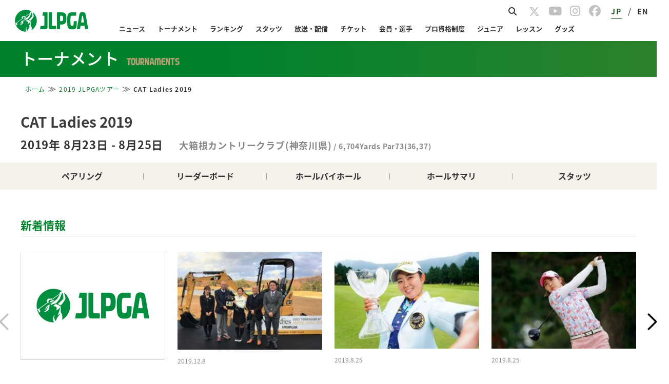

--- FILE ---
content_type: text/html; charset=UTF-8
request_url: https://www.lpga.or.jp/tournament/jlpgatour/2019/1900/info/9
body_size: 21561
content:
<!DOCTYPE html>
<html lang="ja">
<head prefix="og: http://ogp.me/ns# fb: http://ogp.me/ns/fb# article: http://ogp.me/ns/article#">
<link href="https://fonts.googleapis.com/icon?family=Material+Icons" rel="stylesheet">
<meta charset="utf-8">
<meta http-equiv="X-UA-Compatible" content="IE=edge,chrome=1">
<meta name="viewport" content="width=device-width, initial-scale=1.0">
<!-- ▼1 -->
<script async='async' src="https://flux-cdn.com/client/lpga/lpga.min.js"></script>
<script type="text/javascript">
  window.pbjs = window.pbjs || {que: []};
</script>

<!-- ▼1.5 timeout -->
<script>
  var pbFlux = pbFlux || {};
  pbFlux.bidderTimeout = 3000; //prebidのtimeout値
</script>

<!-- ▼2 -->
<script async='async' src='https://securepubads.g.doubleclick.net/tag/js/gpt.js'></script>
<script type="text/javascript">
  window.googletag = window.googletag || {cmd: []};
</script>

<!-- ▼3 -->
<script type="text/javascript">
  window.fluxtag = {
    readyBids: {
      prebid: false,
      google: false
    },
    failSafeTimeout: 4000,
    isFn: function isFn(object) {
      var _t = 'Function';
      var toString = Object.prototype.toString;
      return toString.call(object) === '[object ' + _t + ']';
    },
    launchAdServer: function () {
      if (!fluxtag.readyBids.prebid) {
        return;
      }
      fluxtag.requestAdServer();
    },
    requestAdServer: function () {
      if (!fluxtag.readyBids.google) {
        fluxtag.readyBids.google = true;
        googletag.cmd.push(function () {
          if (!!(pbjs.setTargetingForGPTAsync) && fluxtag.isFn(pbjs
              .setTargetingForGPTAsync)) {
            pbjs.que.push(function () {
              pbjs.setTargetingForGPTAsync();
            });
          }
          googletag.pubads().refresh();
        });
      }
    }
  };
</script>

<!-- ▼4 -->
<script type="text/javascript">
  setTimeout(function() {
    fluxtag.requestAdServer();
  }, fluxtag.failSafeTimeout);
</script>

<!-- ▼5 -->
<script type="text/javascript">
  googletag.cmd.push(function () {
    var ad_list = [
      {adUnitPath: '/21724471406/OWS_SP_bottom_336x280', size: [[336, 280], [300, 250]], opt_div: 'div-gpt-ad-1624002945257-0'},
      {adUnitPath: '/21724471406/OWS_PC_sidebarTOP_300x250', size: [300, 250], opt_div: 'div-gpt-ad-1624002747855-0'},
    ];

    for (var ad of ad_list) {
      if (document.getElementById(ad.opt_div) != null){
        console.log(ad.opt_div);
        googletag.defineSlot(ad.adUnitPath, ad.size, ad.opt_div).addService(googletag.pubads());
      }
    }

    var page = window.location.pathname.split("/")[5] || null;
    var all = [
      'info',
      'players',
      'teetimes',
      'leaderboard',
      'player',
      'holes',
      'coursestats',
      'playerstats',
      'ticket',
      'access',
      'course',
      'events',
      'photos',
      'history',
    ];
    var ad_list4vue = [
      {adUnitPath: '/21724471406/OWS_PC_holes_970x90', size: [970, 90], opt_div: 'div-gpt-ad-1705300801599-0', 'pages': ['player', 'holes']},
      {adUnitPath: '/21724471406/OWS_PC_LbOR_960x90', size: [[960, 90], [728, 90], [970, 90]], opt_div: 'div-gpt-ad-1705300767241-0', 'pages': ['leaderboard']},
      {adUnitPath: '/21724471406/OWS_PC_LbU20_970x250', size: [970, 250], opt_div: 'div-gpt-ad-1705300711038-0', 'pages': ['leaderboard']},
      {adUnitPath: '/21724471406/OWS_PC_LbU40_970x250', size: [970, 250], opt_div: 'div-gpt-ad-1705300737291-0', 'pages': ['leaderboard']},
      {adUnitPath: '/21724471406/OWS_PC_tourhead_300x250', size: [300, 250], opt_div: 'div-gpt-ad-1705300611452-0', 'pages': all},
      {adUnitPath: '/21724471406/OWS_SP_LbU05_300x250', size: [300, 250], opt_div: 'div-gpt-ad-1705301071699-0', 'pages': ['leaderboard']},
      {adUnitPath: '/21724471406/OWS_SP_LbU20_300x250', size: [300, 250], opt_div: 'div-gpt-ad-1705301089885-0', 'pages': ['leaderboard']},
      {adUnitPath: '/21724471406/OWS_SP_person_320x100', size: [320, 100], opt_div: 'div-gpt-ad-1705301046189-0', 'pages': ['player']},
      {adUnitPath: '/21724471406/OWS_SP_tourhead_300x250', size: [300, 250], opt_div: 'div-gpt-ad-1705301003319-0', 'pages': all},
    ];
    var is_SP = (window.navigator.userAgent.indexOf('iPhone') > 0 || window.navigator.userAgent.indexOf('Android') > 0 && window.navigator.userAgent.indexOf('Mobile') > 0 || window.navigator.userAgent.indexOf('iPad') > 0 || window.navigator.userAgent.indexOf('Android') > 0);
    for (var ad of ad_list4vue) {
      if (ad.pages.includes(page)) {
        if ( (is_SP && ad.adUnitPath.includes('SP')) || (!is_SP && ad.adUnitPath.includes('PC')) ) {
          googletag.defineSlot(ad.adUnitPath, ad.size, ad.opt_div).addService(googletag.pubads());
          console.log(ad.opt_div);
        }
      }
    }

    googletag.pubads().enableSingleRequest();
    googletag.pubads().disableInitialLoad();
    googletag.enableServices();

    if (!!(window.pbFlux) && !!(window.pbFlux.prebidBidder) && fluxtag.isFn(window.pbFlux.prebidBidder)) {
      pbjs.que.push(function () {
        window.pbFlux.prebidBidder();
      });
    } else {
      fluxtag.readyBids.prebid = true;
      fluxtag.launchAdServer();
    }
  });
</script>
<script>
if (!window.matchMedia("(max-width: 750px)").matches) {
  console.log("> 750px");
  document.getElementsByName('viewport')[0].content="width=1080px";
}
</script>
<title>｜JLPGA｜日本女子プロゴルフ協会</title>
<link rel="apple-touch-icon"sizes="180x180" href="/assets/jlpga/img/apple-touch-icon.png" />
<link rel="icon" type="image/png" sizes="192x192" href="/assets/jlpga/img/android-touch-icon-tr.png"/>
<meta name="Keywords" content="LPGA,日本女子プロゴルフ協会,女子プロゴルフ,プロゴルフ,ゴルフ,JLPGA">
<meta name="Description" content="一般社団法人日本女子プロゴルフ協会(JLPGA)の公式サイトです。">
<link href="https://fonts.googleapis.com/icon?family=Material+Icons" rel="stylesheet">
  <link rel="stylesheet" href="https://cdnjs.cloudflare.com/ajax/libs/materialize/1.0.0/css/materialize.min.css">
      <link rel="stylesheet" type="text/css" href="/official/common/css/common.css?20231225" media="all">
        <link rel="stylesheet" type="text/css" href="/assets-scalable/jlpga/css/officialcommon.css?202510" media="all"/>
  <link rel="stylesheet" type="text/css" href="/official/common/css/jquery.bxslider.css" media="all">
<style>
  /* BIPROGY Scoring System */
  a.logo_biprogy img {
  	width: 90px !important;
  }
  a.logo_biprogy {
  	color: #333 !important;
  	font-size: 0.7rem;
  	display: flex;
  	align-items: center;
  }
  @media screen and (max-width: 767px) {
    a.logo_biprogy {
  	  font-size: 0.6rem;
    }
  }
</style>
<link href="https://fonts.googleapis.com/css?family=Noto+Sans+JP|Roboto&display=swap" rel="stylesheet">
<link href="https://fonts.googleapis.com/css?family=Noto+Serif+JP" rel="stylesheet">
<link href="https://fonts.googleapis.com/css?family=Noto+Serif" rel="stylesheet">
<script>
if (!window.matchMedia("(max-width: 750px)").matches) {
  console.log("> 750px");
  document.getElementsByName('viewport')[0].content="width=1080px";
}
</script>
  <link rel="stylesheet" type="text/css" href="/official/common/css/customize_2016.css?20251127">
<link rel="stylesheet" type="text/css" href="/official/tournament/css/style.css?20240228">
<link rel="stylesheet" type="text/css" href="/official/common/css/customize_breadcrumbs.css?20231225">
<link rel="stylesheet" type="text/css" href="/assets-scalable/jlpga/css/dbg-tournament.css?20251127b" media="all"/>
<link rel="stylesheet" type="text/css" href="/assets-scalable/jlpga/css/important-notices.css?ptqt" media="all"/>

  <link rel="stylesheet" type="text/css" href="/assets-scalable/vue/css/tournament/info/app.css?20251201" media="all"/>
  <link rel="stylesheet" type="text/css" href="/assets-scalable/jlpga/css/dbg-editable.css?20250821a" media="all"/>
<style>
  body {
    min-width: 0;
  font-size: 18px;
}

/* common */
.modePC {
  display: block;
}
.modeSP {
  display: none;
}
@media screen and (max-width: 992px) {
  .modePC {
    display: none;
  }
  .modeSP {
    display: block;
  }
}


/* footer */
.page-footer {
  padding: 0;
  background: #fff;
  text-align: center;
}
.page-footer .footer-link {
  border: none;
  background: #efefef;
  padding: 40px 0;
}
.page-footer .footer-link .collapsible {
  border: none;
  box-shadow: none;
  margin: 0 0 20px 0;
}
@media screen and (max-width: 992px) {
  .page-footer .footer-link .collapsible {
    margin: 0;
  }
}
.page-footer .footer-link .collapsible-header {
  position: relative;
  line-height: 1;
  font-weight: bold;
  color: #333333;
  font-size: 14px; 
  background: none;
  border-top: solid 1px #b3b3b3;
  border-bottom: none;
  padding: 15px 0 0 0;
  outline: none;
  margin: 1.52rem 0 0.912rem 0;
}
.page-footer .footer-link .collapsible-body {
  margin: 0;
  padding: 0;
  border: none;
}
.page-footer .footer-link .collapsible-body li {
  padding: 3px 3px 3px 12px;
  text-indent: -12px;
  line-height: 1.2;
}
.page-footer .footer-link ul li a {
  font-size: 12px;
  color: #626061;
}
.page-footer .footer-link ul li a:hover {
  text-decoration: underline;
}
.page-footer .footer-link ul li img {
  vertical-align:middle;
}
.page-footer .footer-link .container .row {
  text-align: left;
  padding: 0;
}
.page-footer .footer-link2 {
  background: #fff;
  width: 100%;
  padding: 15px 0;
}
.page-footer .footer-link2 ul {
  float: left;
  margin: 10px 0 0 0;
  line-height: 1;
}
.page-footer .footer-link2 ul li {
  padding: 0 5px;
  border-left: #b2b2b2 solid 1px;
  display: inline-block;
  height: 11px;
}
.page-footer .footer-link2 ul li:first-child {
  border-left: 0;
}
.page-footer .footer-link2 ul li a {
  color: #333333;
  font-size: 10px;
  vertical-align: top;
}
.page-footer .footer-link2 ul li a:hover {
  text-decoration: underline;
}
.page-footer .footer-link2 .right {
  text-align: right;
}
.page-footer .footer-link2 .left {
  text-align: left;
}

@media screen and (max-width: 600px) {
  .page-footer .footer-link .collapsible-header {
    padding: 20px 0;
    margin: 0;
  }
  .page-footer .footer-link .collapsible-header:after {
    font-family: "FontAwesome";
    content: "\f107";
    position: absolute;
    right: 0px;
    margin-right: 15px;
  }
  .page-footer .footer-link .active .collapsible-header:after {
    content: "\f106";
  }
  .page-footer .footer-link .active .collapsible-body li {
    border-bottom: 1px dotted #ddd;
    padding: 10px 3px 10px 12px;
  }
  .page-footer .footer-link .active .collapsible-body li a {
    position: relative;
  }
  .page-footer .footer-link .active .collapsible-body li a:after {
    font-family: "FontAwesome";
    content: "\f105";
    position: absolute;
    right: 0;
  }
  .page-footer .footer-link .active .collapsible-body li li:last-child,
  .page-footer .footer-link .active .collapsible-body > li:last-child {
    border-bottom: none;
  }
  .page-footer .footer-link .active .collapsible-body > li a {
    font-size: 1rem;
    padding: 10px 0;
    display: block;
  }
}

@media screen and (max-width: 992px) {
  .page-footer .footer-link .collapsible {
    margin: 0;
  }
  .page-footer .footer-link .collapsible-body li {
    padding: 10px 3px 10px 12px;
  }
  .page-footer .footer-link .collapsible-header {
    padding: 20px 0;
    border-bottom: none;
  }
  .page-footer .footer-link .collapsible-header:after {
    content: "\f107";
    margin-right: 15px;
  }
  .page-footer .footer-link .collapsible-header.content-none:after{
    content:none;
  }
  .page-footer .footer-link .active.collapsible-header:after {
    content: "\f106";
  }
  .page-footer .footer-link2 .links ul li {
    width: 100%;
    border-left: none;
    height: 3rem;
  }
  .page-footer .footer-link2 .links ul li a {
    font-size: 1.2rem;
    line-height: 3rem;
  }
  .page-footer .footer-link2 .sns ul {
    float:none;
    margin-top: 25px;
  }
  .page-footer .footer-link2 .left {
    text-align: center !important;
  }
}
/** realtimebutton **/
.live_link_area {
  display: none;
  bottom: 10px;
  right: 75px;
  width: 150px;
  font-size: 15px;
  text-align: center;
  position: fixed;
  z-index: 9999;
}
.realtime_title {
  border-radius: 1rem;
  border: rgb(0, 128, 79) 1px solid;
  background: rgba(0, 128, 79, 0.85);
  color: #fff;
  line-height: 2rem;
  cursor: pointer;
}
.sony2025 .realtime_title {
  border: rgb(0, 51, 102) 1px solid;
  background: rgba(0, 51, 102, 0.85);
}
.ricoh2025 .realtime_title {
  border: rgb(207, 20, 43) 1px solid;
  background: rgba(207, 20, 43, 0.85);
}
.realtime_title a {
  color: #fff;
  display: block;
}
.realtime_title.parallel::after {
  padding-left: 0.5rem;
  content: "＋";
}
.realtime_title.parallel.open::after {
  content: "ー";
}
.live_link_area ul {
  margin: 15px 0;
  border: transparent 0px solid;
  transition:
    background .3s ease-out,
    border     .3s ease-out;
}
.live_link_area.open_link ul {
  border-radius: 1rem;
  overflow: hidden;
  background: rgba(255, 255, 255, 0.85);
  border: rgba(0, 128, 79, 0.85) 1px solid;
  transition:
    background .3s ease-out,
    border     .3s ease-out;
}
.live_link_area.open_link.sony2025 ul {
  border: rgba(0, 51, 102, 0.85) 1px solid;
  
}
.live_link_area.open_link.ricoh2025 ul {
  border: rgba(207, 20, 43, 0.85) 1px solid;
}
.live_link_area.open_link ul li:not(:last-child) {
  border-bottom: 0.5px dashed rgba(0, 0, 0, 0.3);
} 
.live_link_area ul li a {
  display: block;
  font-weight: 700;
  color: transparent;
  line-height: 0;
  opacity: 0;
  visibility: hidden;
  transition:
    line-height .3s ease-out,
    opacity     .1s linear,
    visibility  .1s linear;
}
.live_link_area.open_link ul li a {
  color: rgb(0, 128, 79);
  line-height: 2.5rem;
  cursor: pointer;
  opacity: 1;
  visibility: visible;
  transition:
    line-height .3s ease-out,
    opacity     .1s linear .1s,
    visibility  .1s linear .1s;
}
.live_link_area.open_link.sony2025 ul li a {
  color: rgb(0, 51, 102);
}
.live_link_area.open_link.ricoh2025 ul li a {
  color: rgb(207, 20, 43);
}
.live_link_area.open_link ul li a:hover {
  color: #fff;
  background: rgba(0, 128, 79, 0.85);
  text-decoration: none;
}
.live_link_area.open_link.sony2025 ul li a:hover {
  color: #fff;
  background: rgba(0, 51, 102, 0.85);
}
.live_link_area.open_link.ricoh2025 ul li a:hover {
  color: #fff;
  background: rgba(207, 20, 43, 0.85);
}

</style>
  <link rel="stylesheet" type="text/css" href="/official/common/css/page_theme.css?20231225">
<link rel="stylesheet" type="text/css" href="/assets-scalable/jlpga/css/style.css?20240808" media="all"/>
<link rel="stylesheet" type="text/css" href="/assets-scalable/jlpga/css/header.css?20251021" media="all"/>
<link rel="stylesheet" type="text/css" href="/assets-scalable/jlpga/css/footer.css?20230817" media="all"/>
  <link rel="stylesheet" type="text/css" href="/assets-scalable/jlpga/css/dbg-common.css?20240716" media="all"/>
<link rel="stylesheet" type="text/css" href="/assets-scalable/jlpga/css/slick-theme.css" media="all"/> 
<link rel="stylesheet" type="text/css" href="/assets-scalable/jlpga/css/slick.css" media="all"/>
<link rel="stylesheet" href="https://cdnjs.cloudflare.com/ajax/libs/font-awesome/6.5.1/css/all.min.css" media="screen">
  <link rel="stylesheet" type="text/css" href="/assets-scalable/jlpga/css/reset.css?20240226" media="all"/>
<meta property="og:title" content="｜JLPGA｜日本女子プロゴルフ協会">
<meta property="og:type" content="article">
  <meta property="og:image" content="https://www.lpga.or.jp/assets/jlpga/img/logo-og.png">
  <meta property="og:site_name" content="一般社団法人日本女子プロゴルフ協会">
  <meta property="og:description" content="一般社団法人日本女子プロゴルフ協会(JLPGA)の公式サイトです。">
  <meta name="twitter:card" content="summary_large_image">
  <meta name="twitter:site" content="@JLPGA_official">
  <meta name="twitter:image" content="/official/common/img/sns/twitter_card.png">
<!--[if lt IE 9]>
<script src="/official/common/js/html5.js"></script>
<script src="/official/common/js/PIE.js"></script>
<script src="//css3-mediaqueries-js.googlecode.com/svn/trunk/css3-mediaqueries.js"></script>
<![endif]-->
<script>
// handlebarjs for hbs.
var hbs_tmpl;
</script>
<script>
function decode(str) {return str.split('&lt;').join('<').split('&gt;').join('>').split('&quot;').join('"').split('&apos;').join("'").split('&#039;').join("'").split('&amp;').join('&');}
</script>
<script type="text/javascript" src="//static.criteo.net/js/ld/publishertag.js"></script>
</head>
      
  
  
                
  
  
  
  
    <body  id="body-tournament"  class="dbg-body-tournament info-page">
<!-- Google Tag Manager (noscript) -->
<noscript><iframe src="https://www.googletagmanager.com/ns.html?id=GTM-PX2PR7T"
height="0" width="0" style="display:none;visibility:hidden"></iframe></noscript>
<!-- End Google Tag Manager (noscript) -->

<div id="fb-root"></div>

<header id="Header"></header>

<div id="CategoryHeader"></div>

  <div class="wrap">
    <div class="dbg_breadCrumb">
      <ol class="dbg_breadCrumbWrap">
              </ol>
    </div>
    <div id="content" class="clearfix displayBlock">
      <div id="Info"></div>
  
    </div>
  </div>

  <aside id="SpBottomCont"></aside>

<footer id="Footer"></footer>
<div class="live_link_area">
    <ul>
        <li id="lpga-realtime-btn"><a>JLPGAツアー</a></li>
        <li id="step-realtime-btn"><a>ステップアップ</a></li>
        <li id="legends-realtime-btn"><a>レジェンズ</a></li>
        <li id="pt-realtime-btn"><a>プロテスト</a></li>
        <li id="qt-realtime-btn"><a>クォリファイングトーナメント</a></li>
    </ul>
    <div class="realtime_title">
        スコア速報
    </div>
</div>


<script>
var URI_BASE = "http://www.lpga.or.jp/";
var SCALABLE_API_BASE = "https://open-api.lpga.or.jp";

</script>
<script type="text/javascript" src="/official/common/js/jquery-1.11.1.min.js"></script>
<script type="text/javascript" src="/official/common/js/jquery.easing.1.3.js"></script>
<script type="text/javascript" src="/official/common/js/jquery.bxslider.min.js"></script>
<script type="text/javascript" src="/official/common/js/jquery.cookie.js"></script>
<script type="text/javascript" src="/official/common/js/jquery.media.js"></script>
<script type="text/javascript" src="/official/common/js/common.js?20240307"></script>
<script type="text/javascript" src="/official/common/js/app.js?20230224"></script>
<script src="https://cdnjs.cloudflare.com/ajax/libs/materialize/1.0.0/js/materialize.min.js"></script>
<script type="text/javascript" src="/assets-scalable/js/realtime-btn.js?202601181908"></script>
  <script src="/assets-scalable/vue/js/tournament/common/chunk-vendors.js?202501"></script>
<script src="/assets-scalable/vue/js/tournament/common/app.js?20251208"></script>
<script type="text/javascript" src="/assets-scalable/js/const.js"></script>
<script type="text/javascript" src="/assets-scalable/js/env.js"></script>
<script type="text/javascript" src="https://cdnjs.cloudflare.com/ajax/libs/moment.js/2.22.2/moment.min.js"></script>
<script type="text/javascript" src="/official/tournament/js/tournament.js?20230224"></script>
  <script src="/assets-scalable/vue/js/tournament/info/chunk-vendors.js?202601181908"></script>
  <script src="/assets-scalable/vue/js/tournament/info/app.js?202601181908"></script>
<script type="text/javascript" src="/assets-scalable/js/dom-content-loaded.js"></script>
<script async src="https://cse.google.com/cse.js?cx=171c3d7bd9b1b34a5"></script>
<script src="/assets-scalable/vue/js/gnav/header/chunk-vendors.js?20260116"></script>
<script src="/assets-scalable/vue/js/gnav/header/app.js?20260116"></script>

<script src="/assets-scalable/vue/js/gnav/footer/chunk-vendors.js?20260116"></script>
<script src="/assets-scalable/vue/js/gnav/footer/app.js?20260116"></script>

<script src="/assets-scalable/vue/js/gnav/categoryHeader/chunk-vendors.js?20250808"></script>
<script src="/assets-scalable/vue/js/gnav/categoryHeader/app.js?20250808"></script>

<script type="text/javascript">
(function(c,l,a,r,i,t,y){
     c[a]=c[a]||function(){(c[a].q=c[a].q||[]).push(arguments)};
     t=l.createElement(r);t.async=1;t.src="https://www.clarity.ms/tag/"+i;
     y=l.getElementsByTagName(r)[0];y.parentNode.insertBefore(t,y);
})(window, document, "clarity", "script", "6zazks376j");
</script>

 <script type="text/javascript">
      (function(i,s,o,g,r,a,m){i['GoogleAnalyticsObject']=r;i[r]=i[r]||function(){
      (i[r].q=i[r].q||[]).push(arguments)},i[r].l=1*new Date();a=s.createElement(o),
      m=s.getElementsByTagName(o)[0];a.async=1;a.src=g;m.parentNode.insertBefore(a,m)
      })(window,document,'script','//www.google-analytics.com/analytics.js','ga');
      //ga('create', 'UA-59830154-2', {'cookieDomain':'lpga.or.jp', 'sampleRate':10});
      ga('create', 'UA-59830154-2', {'cookieDomain':'lpga.or.jp'});
      ga('require','displayfeatures');
      ga('require', 'GTM-PX2PR7T');
      ga('send', 'pageview');
 </script>
<!-- Google Tag Manager -->
<script>(function(w,d,s,l,i){w[l]=w[l]||[];w[l].push({'gtm.start':
new Date().getTime(),event:'gtm.js'});var f=d.getElementsByTagName(s)[0],
j=d.createElement(s),dl=l!='dataLayer'?'&l='+l:'';j.async=true;j.src=
'https://www.googletagmanager.com/gtm.js?id='+i+dl;f.parentNode.insertBefore(j,f);
})(window,document,'script','dataLayer','GTM-PX2PR7T');</script>
<!-- End Google Tag Manager -->
</body>
</html>



--- FILE ---
content_type: text/html; charset=utf-8
request_url: https://www.google.com/recaptcha/api2/aframe
body_size: 114
content:
<!DOCTYPE HTML><html><head><meta http-equiv="content-type" content="text/html; charset=UTF-8"></head><body><script nonce="MD8mCnjq1XeQsTmdwcXLxw">/** Anti-fraud and anti-abuse applications only. See google.com/recaptcha */ try{var clients={'sodar':'https://pagead2.googlesyndication.com/pagead/sodar?'};window.addEventListener("message",function(a){try{if(a.source===window.parent){var b=JSON.parse(a.data);var c=clients[b['id']];if(c){var d=document.createElement('img');d.src=c+b['params']+'&rc='+(localStorage.getItem("rc::a")?sessionStorage.getItem("rc::b"):"");window.document.body.appendChild(d);sessionStorage.setItem("rc::e",parseInt(sessionStorage.getItem("rc::e")||0)+1);localStorage.setItem("rc::h",'1768730896296');}}}catch(b){}});window.parent.postMessage("_grecaptcha_ready", "*");}catch(b){}</script></body></html>

--- FILE ---
content_type: text/css
request_url: https://www.lpga.or.jp/official/tournament/css/style.css?20240228
body_size: 8621
content:
@charset "utf-8";
/*---------------------------------------
commonStyle v20180226
---------------------------------------*/
/*20200317クエリストリング更新用コメント*/
#content a{
	color: #3c3c3c;
}
/* start 修正日付20150220 facebookのシェアウィンドウが見切れる */
#content .mainCont1col{
	width: 960px;
	/*overflow: hidden;*/
}
/* end 修正日付20150220　 facebookのシェアウィンドウが見切れる */
#content .bottomCont{
	/*padding-top: 40px;*/
	padding-bottom: 40px;
	clear: both;
}
#content .txtCenter{
	text-align: center;
}
#content .txtRed{
	color: #00822d;
}
#content .vaBase{
	vertical-align: baseline;
}
#content .square:before{
	content: "■";
	margin-right: 0.3em;
	color: #00822d;
}
#content .tableWrap{
	clear: both;
}
#content .tableWrap table{
	width:100%;
}
#content .personHolebyhole{
        width:750px;
}
#content .personHolebyhole .htn_title {
  border-left: 3px solid #00822d;
  margin-bottom: 5px;
  padding-left: 5px;
  font-size: 14px;
}
#content .personHolebyhole .htn_title .htn_total {
  color: #00822d;
}
#content .personHolebyhole .htn_title .htn_total .stroke {
  color: #333;
}
#content table.tableType01{
	border-top: 1px solid #c8c8c8;
	border-left: 1px solid #c8c8c8;
	color: #000;
}
#content table.tableType01 th{
	padding: 0.2em 0;
	border-right: 1px solid #c8c8c8;
	border-bottom: 1px solid #c8c8c8;
	background: #e9e7cf;
	text-align: center;
}
#content table.tableType01 td{
	padding: 0.7em 0;
	border-right: 1px solid #c8c8c8;
	border-bottom: 1px solid #c8c8c8;
	text-align: center;
}
#content table.tableType01 tr.odd{
	background: #fffff3;
}
#content table.tableType01 tr.date th{
	color: #3c3c3c;
	background: #d5d2a3;
}
#content table.tableType01 tr > td:nth-child(2) a {
	font-weight: bold;
}
#content table.tableType02{
	border-top: 1px solid #c8c8c8;
	border-left: 1px solid #c8c8c8;
	color: #000;
}
#content table.tableType02 th{
	padding: 0.2em;
	border-right: 1px solid #c8c8c8;
	border-bottom: 1px solid #c8c8c8;
	background: #e9e7cf;
	text-align: center;
}
#content table.tableType02 td{
	padding: 0.7em 0em;
	border-right: 1px solid #c8c8c8;
	border-bottom: 1px solid #c8c8c8;
	text-align: center;
}
#content table.tableType02.holebyhole td{
	padding: 0.3em 0em;
	white-space: nowrap;
}
#content table.tableType02.holebyhole tr:nth-child(2n+1) td{
	background-color:#fffff3;
}
#content table.tableType02.holebyhole tr:nth-child(2n+1) td.score_in_out{
	background-color:#ffffda;
}
#content table.tableType02.holebyhole tr:nth-child(2n) td.score_in_out{
	background-color:#ffffa8;
}
#content table.tableType02.holebyhole.personResults td{
	padding: 0.7em 0em;
	width: 2em;
}
@media screen and (max-width: 750px){
	#content .mainCont1col{
		width: 100%;
		margin: 0;
	}
	#content .tableWrap{
		overflow: scroll;
		width: 100%;
	}
}
/*title*/
#content .h3Area{
	border-bottom:#00822d 2px solid;
	padding-bottom:5px;
	margin-bottom:10px;
	clear: both;
	overflow: hidden;
}
#content .h3Area h3{
	font-size:180%;
}
#content .h3Area div.right{
	margin-top: 3px;
}
#content .headingArea{
	display: flex;
	margin-bottom: 20px;
}
#content .headingArea h3{
	font-size:2em;
	font-weight: 600;
	display: inline;
	color: #2c6237;
	align-self: flex-end;
	padding: 0 0 10px 0;
	margin-bottom: -3px;
}
#content .tour01 .headingArea h3 {
	border-bottom:#96be00 4px solid;
}
#content .tour02 .headingArea h3 {
	border-bottom:#69afcd 4px solid;
}
#content .tour05 .headingArea h3{
	border-bottom:#002d14 4px solid;
}
#content .headingArea .categoryName {
	width: 65%;
	border-bottom: #ddd 3px solid;
    display: flex;
    align-items: flex-end;
	justify-content: space-between;
}
#content .tour0304 .categoryName {
	width: 100%;
	border-bottom: none!important;
	margin-bottom: 10px;
}
#content .mainCont1col .tournamentSection {
	margin-bottom: 60px;
}
#content .tour0304 .headingArea {
	background: url(/assets/jlpga/img/bar_pc.png) no-repeat;
    background-size: contain;
    background-position: bottom;
}
#content .headingArea .categoryName a {
	color: #2c6237;
	display: flex;
	align-items: center;
}
#content .tournamentSection .tournamentList {
	width: 100%;
    display: flex;
    justify-content: space-between;
    border-bottom: #ddd 2px solid;
    padding-bottom: 20px;
}
#content .headingArea .logo {
	width: 35%;
	margin-right: 10px;
}
#content .headingArea img {
	width: 100%;
	height: auto;
}
#content .tournamentSection .description {
	position:relative;
	background: rgba(0,0,0,.05);
	font-size: 110%;
    padding: 0.5em 1em;
    clear: both;
    margin-bottom: 20px;
}
#content .tournamentSection .description .detailLink{
	position: absolute;
	right: 1em;
	bottom: 0.5em;
}
#content .description i.material-icons {
	color: #00822d !important;
}
#content .detailLink a {
	color: #137e3a !important;
}
#content .print{
	float: right;
	margin-bottom: 15px;
	margin-top: 10px;
	font-size: 115%;
	color: #3c3c3c;
	cursor: pointer;
}
@media screen and (max-width: 750px){
	/* start 修正日付20150219 */
	#content .topCont .subNavi{
		margin-bottom: 30px;
		width: 166px;
	}
	/* end 修正日付20150219 */
	#content .h3Area h3,
	#content .headingArea h3{
		letter-spacing: 0;
		float: none;
		line-height: 1.2em;
	}
	#content .h3Area h3 a,
	#content .headingArea h3 a{
		font-weight: 700;
		font-size: 0.8rem;
	}
	#content .h3Area div.right {
		margin: 0;
	}
	/* start 修正日付20150219 */
	#content .print{
		display: none;
	}
	/* end 修正日付20150219 */
	#content .headingArea {
		flex-wrap: wrap;
	}
	#content .headingArea .logo {
		width: 100%;
		margin-bottom: 10px;
		margin-right: 0;
	}
	#content .headingArea h3 {
		font-size: 1.2em;
	}
	#content .headingArea .categoryName {
	width: 100%;
	}
	#content .headingArea .categoryName a ,
	#content .headingArea h3 {
		font-feature-settings: "palt";
		padding: 0 0 5px 0;
	}
	#content .headingArea .categoryName a ,
	#content .headingArea .categoryName i {
		font-size: 0.9em;
	}
	#content .mainCont1col .tournamentSection {
		margin-bottom: 40px;
	}
	#content .mainCont1col .tournamentSection .description {
		line-height: 1.8;
    	padding: 5px 7px;
    	font-size: 80%;
    	margin-bottom: 15px;
	}
	#content .tournamentSection .description .detailLink {
    	margin-left: 10px;
    	position: relative; 
    	right: 0;
    	bottom: 0;
	}
	#content .tournamentSection .tournamentList {
		flex-wrap: wrap;
		border-bottom: none;
		padding-bottom: 0;
	}
}
/*---------------------------------------
tournament top
---------------------------------------*/
/*tournamentArea*/
#content .tournamentArea {
	width: 48%;
	display: flex;
	justify-content: space-between;
}
#content .tournamentArea .status {
	margin-bottom: 5px;
}
#content .tournamentArea h4{
	margin-bottom: 10px;
	padding-bottom: 5px;
	border-bottom: 2px dotted #e0e0e0;
}
#content .tournamentArea li {
	padding-left: 1.3em;
	text-indent: -1.3em;
	line-height: 1.5em;
	color: #666;
}
@media screen and (max-width: 750px) {
	#content .tournamentArea {
		width: 100%;
		font-size: 80%;
		margin-bottom: 15px;
		padding-bottom: 10px;
		border-bottom: #ddd 2px solid;
	}
	#content .tournamentArea > div {
		width: 50%;
	}
	#content .headingArea {
		margin-bottom: 15px;
	}
}
/*---------------------------------------
tour top
---------------------------------------*/
/*schedule*/
#content .mainCont1col .headingFlex {
	display: flex;
	justify-content: space-between;
}
#content .mainCont1col .headingFlex .lead {
	width: 73%;
	position: relative;
}
#content .mainCont1col .headingFlex .lead .detailLink {
	position: absolute;
	bottom: 0.5em;
	right: 1em;
}
#content .mainCont1col .headingFlex .logo {
	width: 22%;
}
#content .mainCont1col .headingFlex .logo img {
	width: 100%;
	height: auto;
}
#content .mainCont1col .pdf-txt {
	text-align: right;
	margin-top: 10px;
}
#content .mainCont1col .pdf-txt a {
	text-decoration: underline;
	font-size: 16px;
}
#content .schedule{
	border-top: 2px solid #c8c8c8;
	color: #3c3c3c;
}
/*start 修正日付20150820 【No.143】 トーナメントスケジュール*/
.tmSchedule #content .schedule th.col01{
	width: 162px;
}
.tmSchedule #content .schedule th.col02{
	width: 644px;
}
.tmSchedule #content .schedule .col01 .nopc,
.tmSchedule #content .schedule .col02 .nopc{
	display: none;
}
.tmSchedule #content .schedule th.col03{
	width: 160px;
}
.tmSchedule #content .schedule th.col04{
	width: 160px;
}
/*end 修正日付20150820 【No.143】 トーナメントスケジュール*/
#content .schedule th{
	border-bottom: 2px solid #c8c8c8;
	border-right: 1px solid #c8c8c8;
	background: #e9e7cf;
	padding: 3px 0;
	text-align: center;
}
#content .schedule td{
	border-bottom: 2px solid #c8c8c8;
	border-right: 1px solid #c8c8c8;
	vertical-align: middle;
}
#content .schedule th.col04,
#content .schedule td.col04{
	border-right: none;
}
#content .schedule td.col01{
	width: 180px;
	text-align: center;
}
#content .schedule td.col02{
	line-height: normal;
	width: 363px;
	padding: 10px;
	padding-top: 8px;
	padding-bottom:8px;
}
#content .schedule td.col02 .belt{
	width: 100%;
	font-size: 130%;
	color: #00822d;
	padding-left: 146px;
}
#content .schedule td.col02 div.tournamentLogo{
	width: 136px;
	height: 34px;
}
@media screen and (max-width: 750px){
	#content .schedule td.col02 div.tournamentLogo{
		display: none;
	}
	#content .mainCont1col .headingFlex .lead .detailLink {
		position: relative;
		bottom: 0;
		right: 0;
	}
}
#content .schedule td.col02 .tournamentLogo{
	float: right;
	margin: 10px 0 0 5px;
	height: 33px;
}

/*start 修正日付20151216 公式戦崩れ対応*/
#content .schedule td.col02 .tournamentPlace{
	padding-left: 146px;
}
/*end 修正日付20151216 */

/*start 修正日付20150820 【No.143】 トーナメントスケジュール*/
.tmSchedule #content .schedule td.col02 .tournamentLogo{
	float: left;
	margin: 10px 10px 0 0;
}
@media screen and (max-width: 750px){
	#content .schedule td.col02 .tournamentName,
	#content .schedule td.col02 .tournamentPlace,
	#content .schedule td.col02 .belt{
		padding-left:0;
	}
	#content .headingFlex .categoryName {
		border-bottom: #ddd 3px solid;
		display: flex;
	}
	#content .headingFlex .categoryName h3 {
		border-bottom: #69afcd 4px solid;
		font-size: 1.2em;
		font-weight: 600;
		color: #2c6237;
		margin-bottom: -3px;
	}
	#content .mainCont1col .headingFlex {
		display: unset;
	}
	#content .mainCont1col .headingFlex .lead {
		width: 100%;
		margin-bottom: 10px;
	}
	#content .mainCont1col .headingFlex .logo {
		width: 100%;
		margin-bottom: 10px;
	}
	#content .mainCont1col .pdf-txt a {
		display:block;
		text-decoration: underline;
		font-size: 16px;
		margin-bottom: 10px;
	}
}
/*end 修正日付20150820 【No.143】 トーナメントスケジュール*/
#content .schedule td.col02 .tournamentName{
	margin-bottom: 5px;
	font-size: 115%;
}
#content .schedule td.col02 .tournamentName a{
	text-decoration: underline;
	color: #3c3c3c;
}
#content .schedule td.col02 .tournamentPlace a{
	color: #3c3c3c;
	text-decoration: underline;
}
#content .schedule td.col03,
#content .schedule td.col04{
	width: 125px;
	padding: 0 20px;
	text-align: center;
}
#content .schedule td.col03 p{
	padding: 5px 0;
}
#content .schedule td.col03 .tournamentWinner{
	width: auto;
	margin: 0 auto;
	border-bottom: 2px solid #e5e5e5;
	line-height: 1.4em;
}
#content .schedule tr.add td.col01,
#content .schedule tr.add td.col02,
#content .schedule tr.add td.col03,
#content .schedule tr.add td.col04{
	background:#fffff3;
}
#content .markMemo{
	text-align: right;
}
@media screen and (max-width: 750px){
	#content .schedule td.col02 .tournamentLogo{
		width: 126px;
	}
	/*start 修正日付20150820 【No.143】 トーナメントスケジュール*/
	.tmSchedule #content .schedule th.col01{
		width: 30%;
	}
	.tmSchedule #content .schedule th.col02{
		width: 70%;
	}
	.tmSchedule #content .schedule td img{
	display: none;
	}
	.tmSchedule #content .schedule .col01 .nopc,
	.tmSchedule #content .schedule .col02 .nopc{
		display: block;
	}
	.tmSchedule #content .markMemo,
	.tmSchedule #content .schedule th.col03,
	.tmSchedule #content .schedule td.col03,
	.tmSchedule #content .schedule th.col04,
	.tmSchedule #content .schedule td.col04{
		display: none;
}
	/*end 修正日付20150820 【No.143】 トーナメントスケジュール*/
}
/*---------------------------------------
tour 下層
---------------------------------------*/
/*tournamentHeader*/
#content .tournamentHeader{
	margin-bottom: 20px;
	padding-bottom: 15px;
	border-bottom: 2px dashed #c8c8c8;
	color: #666666;
}
#content .tournamentHeaderIn{
	float: left;
	margin: 10px 0 0 15px;
	font-size: 14px;
}
#content .tournamentHeaderIn .media li{
	float: left;
	margin-right: 1em;
}
#content .tournamentHeaderIn .media li a{
	padding-left: 0.2em;
	color: #666666;
}
#content .tournamentHeaderIn .media li span{
	color: #00822d;
}
@media screen and (max-width: 750px){
	#content .tournamentHeader .logo{
		float: none;
		text-align: center;
	}
	#content .tournamentHeader .logo img{
		width: 276px;
	}
	#content .tournamentHeaderIn{
		margin: 0;
	}
	#content .tournamentHeaderIn .media li img{
		width: 1em;
	}
}
/*mediaList*/
#content .mediaList li{
	float: left;
	margin-right: 10px;
}
#content .mediaList li a{
	padding-left: 0.3em;
	color: #666666;
}
@media screen and (max-width: 750px){
	#content .mediaList li img{
		width: 1em;
	}
}
/* tournamentLink
------------------------------------------------------- */
ul.tournament-tab {
	display:block;
	width:100%;
}
ul.tournament-tab > li{
	position:relative;
	float:left;
	display:block;
	min-width:16.5%;
	padding-bottom:0.4em;
	box-sizing:border-box;
	padding-right:0.4em;
}
ul.tournament-tab > li.shotdata {
    min-width: 33%;
}
ul.tournament-tab > li > a {
	display:block;
	border-radius:3px;
	border:1px solid #a099a0;
	overflow:hidden;
}
ul.tournament-tab > li a span{
	width:100%;
	display:inline-block;
	padding-right:0.4em;
	cursor:pointer;
}
ul.tournament-tab > li a span:before {
	display:inline-block;
	width:1.5em;
	margin-right:0.3em;
	line-height:1.45em;
	text-align:center;
	color:#fff;
	font-family: FontAwesome;  
	font-size:1.4em;
	font-weight:normal;
	background:#a099a0;
	content:"\f141";
}
ul.tournament-tab > li.top a span:before {
	content:"\f060";
}
ul.tournament-tab > li.pairing a span:before {
	content:"\f0c0";
}
ul.tournament-tab > li.leaderboard a span:before {
	content:"\f007";
}
ul.tournament-tab > li.holebyholes a span:before {
	content:"\f0ca";
}
ul.tournament-tab > li.holesummary a span:before {
	content:"\f024";
}
ul.tournament-tab > li.stats a span:before {
	content:"\f0cb";
}
ul.tournament-tab > li.history a span:before {
	content:"\f091";
}
ul.tournament-tab > li.live a span:before {
	content:"\f03d";
}
ul.tournament-tab > li.tv a span:before {
	content:"\f26c";
}
ul.tournament-tab > li.shotdata a span:before {
	content:"\f03d";
}

ul.tournament-tab > li > a.active {
	border-color:#00822d;
}
ul.tournament-tab > li a.active span:before {
	background:#00822d;
}
ul.tournament-tab > li a.active span {
	color:#00822d;
	font-weight:bold;
}
/*hover*/
ul.tournament-tab > li:hover > a{
	border-color:#00822d;
}
ul.tournament-tab > li:hover a span,
ul.tournament-tab > li:hover a span:before {
	background:#00822d;
}
ul.tournament-tab > li:hover a span {
	color:#fff;
}
ul.tournament-tab > li:hover a span,
ul.tournament-tab > li:hover a span:before,
ul.tournament-tab li ul > li {
	-moz-transition: 0.2s ease;
	-webkit-transition: 0.2s ease;
	-o-transition: 0.2s ease;
	-ms-transition: 0.2s ease;
}
ul.tournament-tab > li:hover{
	-moz-transition: 0.1s ease;
	-webkit-transition: 0.1s ease;
	-o-transition: 0.1s ease;
	-ms-transition: 0.1s ease;
}
/* PC表示制御 */
ul.tournament-tab > li.live {
	display: none;
}

@media screen and (max-width: 750px){
	ul.tournament-tab {
		font-size:0.9em;
		display: flex;
		flex-wrap: wrap;
	}
	ul.tournament-tab > li{
		flex-basis: 50%;
		padding: 0.2em 0.2em;
	}
	ul.tournament-tab > li.shotdata {
	    flex-basis: 100%;
	}
	ul.tournament-tab > li a span:before {
		font-size:1.2em;
		line-height:1.6em;
	}
	ul.tournament-tab > li.holesummary,
	ul.tournament-tab > li.stats {
		display: none;
	}
	ul.tournament-tab > li.live,
	ul.tournament-tab > li.tv {
		display: block;
	}
}

/* drop-down */
div.dropdown {
   	position:absolute;
	display:none;
	width:100%;
	padding-right:0.44em;
	font-size:0.9em;
	line-height:1.35em;
	top:2.3em;
	box-sizing:border-box;
	z-index:20;
}
ul.tournament-tab li ul {
	display:block;
	width:100%;
	border-bottom-right-radius:3px;
	border-bottom-left-radius:3px;
	box-sizing:border-box;
	text-align:right;
	background:#fff;
	border:1px solid #00822d;
}
ul.tournament-tab li ul > li {
	display:block;
	margin:0;
	padding-right:0.8em;
}
ul.tournament-tab li ul > li a:after {
	font-family: FontAwesome;  
	content:"\0020 \f101";
}
ul.tournament-tab li ul > li.selected,
ul.tournament-tab li ul > li:hover {
	background:#eee;
	font-weight:bold;
}
ul.tournament-tab li ul > li a {
	padding:0.5em 0;
	display:block;
}
ul.tournament-tab li ul > li:hover {
	text-decoration:underline;
}

/*update button*/
.update_botton {
	background: #ececeb;
	display: inline-block;
	border-radius: 10px;
	border-bottom: 3px solid #b5b5b5;
	padding: 5px 10px;
	cursor: pointer;
}
.update_botton:hover {
	background-color: #f5f5f5;
	border-bottom-width: 1px;
	border-top: 2px solid #fff;
	text-decoration: none;
}
.update_botton i {
	color: #00822d;
}

/*leaderBoard*/
#content .leaderBoard .h3Area {
	margin-bottom: 10px;
}
#content .leaderBoard .round{
	float: left;
	margin-bottom: 8px;
	border-left: 2px solid #c3c3c3;
}
#content .leaderBoard .round li{
	float: left;
	border-right: 2px solid #c3c3c3;
	line-height: 1em;
	color: #666666;
	cursor: pointer;
}
#content .leaderBoard .round li span{
	padding: 0 1em;
}
#content .leaderBoard .round li span.active{
	padding-bottom: 3px;
	border-bottom: 2px solid #00822d;
	color: #00822d;
}
#content .leaderBoard .unisys{
	float: right;
	clear: both;
	margin-bottom: 2px;
	text-align: right;
}
/*topics*/
#content .topics .topicsCol{
	margin-bottom: 15px;
	padding-bottom: 10px;
	border-bottom: 1px dotted #ebced8;
}
#content .topics .topicsCol.last{
	margin-bottom: 15px;
	padding-bottom: 10px;
	border-bottom: 2px solid #00822d;
}
#content .topics .photo{
	float: left;
	margin-right: 20px;
}
#content .topics .ttl{
	margin-bottom: 5px;
	font-size: 115%;
}
#content .topics .ttl a{
	text-decoration: underline;
	color: #3c3c3c;
}
@media screen and (max-width: 750px){
	#content .topics .photo{
		width: 30%;
		margin-right: 3%;
	}
	#content .topics .date, #content .topics .ttl{
		float: left;
		width: 67%;
		line-height: 1.3em;
	}
	#content .topics .txt{
		clear: both;
	}
}
/*tv*/
#content .tv dt{
	color: #646464;
	margin-top: 15px;
	font-size: 115%;
}
#content .tv dd{
	color: #646464;
	margin-left: 1.3em;
}
/*summary*/
#content .summary{
	font-size: 115%;
}
#content .summary a{
	color: #666;
	text-decoration: underline;
}
#content .summary .summaryLeft{ width: 200px;}
#content .summary .summaryRight{ width: 730px;}
#content .summary .summaryRight dl{
	overflow: hidden;
}
#content .summary .summaryRight dt{
	float: left;
	width: 130px;
}
#content .summary .summaryRight dd{
	float: left;
	padding-left: 10px;
	width: 590px;
}
@media screen and (max-width: 750px){
	#content .summary .summaryLeft{
		width: 100%;
		padding: 5% 20% 0;
		text-align: center;
	}
	#content .summary .summaryRight{
		width: 100%;
	}
	#content .summary .summaryRight dt,
	#content .summary .summaryRight dd{
		float: none;
		padding-left: 0;
		width: 100%;
	}
}

@media screen and (max-width: 750px){
	.subNaviCont {
		width: 166px;
	}
}

/* library gallery search
--------------------------------------------------------------*/
.mainContTitleArea{
	border-bottom: #00822d 2px solid;
	padding-bottom: 5px;
	margin-bottom: 15px;
}
.mainContTitleh3{
	font-size: 180%;
}
.mb16{
	margin-bottom: 16px;
}
.pastSelectwrap{
	width: 162px;
	float:right;
	margin-top: 3px;
}
.pastSelect{
	position: relative;
}
.selectArea .selectBtn{
	position: relative;
	border: #e0e0e0 1px solid;
	text-indent: 0.5em;
	box-shadow:rgba(237, 237, 237, 0.65098) 0px 0px 1px 0px;
	-webkit-box-shadow:rgba(237, 237, 237, 0.65098) 0px 0px 1px 0px;
	-moz-box-shadow:rgba(237, 237, 237, 0.65098) 0px 0px 1px 0px;
}

.selectArea.pastSelect .selectBtn{
	width: 160px;
	height: 25px;
	display: inline-block;
	line-height: 25px;
	color: #000;
	float:left;
}
.selectArea.pastSelect select{
	width: 162px;
	margin-top: 5px;
}

.selectArea select{
	height: auto;
	position: absolute;
	display: none;
	z-index: 9999;
	text-indent: 0.5em;
}

.selectArea .arrow{
	position: relative;
	margin-left: -23px;
	cursor: pointer;
}

.selectBtn {
	cursor: pointer;
	border-color: #e0e0e0 solid 1px;
	background: rgb(255,255,255);
}

@media screen and (max-width: 750px){
	.mainContTitleh3{
		font-size: 130%;
	}
	.selectArea.pastSelect select{
		width: 162px;
		left: inherit;
	}
	.selectArea .selectBtn{
		display: none !important;
	}
	.selectArea .arrow{
		display: none !important;
	}
	.selectArea .arrow img{
		width: 11px;
	}
	.selectArea select{
		display: block !important;
		position: inherit;
		z-index:0;
	}
	select{
		background: url(/official/common/img/icon/icon_select_arrow.png) no-repeat white;
		background-position: 95% center;
	}
}
#content .h3Area {
	/*overflow: visible;*/
	/*display: inline-block;*/
	width: 100%;
}

/*qt*/
#content .h3Area h3.qt{
	letter-spacing:0;
	line-height: 1.3;
}
#content .h3Area .rightLink.qt{
	margin-top: -22px;
}

.qtCont{
	width: 600px;
	margin-bottom: 30px;
}
.qtCont h4{
	background: #e9e7cf;
	border: #c8c8c8 solid 1px;
	border-bottom:none;
	font-size: 130%;
	padding: 5px 0 5px 20px;
}
.qtContditeil{
	padding:20px 20px 0;
	border: #c8c8c8 solid 1px;
	border-top:none;
	font-size: 114%;
	line-height: 1.8;
}
#content a.qtLocation{
	color:#c85274;
	border-bottom: #c85274 solid 1px;
	display: inline-block;
	height: 20px;
	margin-top: -7px;
}
#content a.qtLocation:hover{
	text-decoration: none;
}
.qtContList a{
	color: #3c3c3c;
}
.qtContList{
	display: block;
}
.qtContList dt{
	width: 100px;
	float:left;
	text-indent: -0.5em;
}
.qtContList li{
	float:left;
	margin-right: 16px;
}
.qtarrow{
	margin-left: 6px;
	vertical-align: initial;
}
.qtContditeil_inner{
	margin-bottom: 20px;
}
@media screen and (max-width: 750px){
	#content .h3Area .rightLink.qt{
		margin-top:0;
	}
	.qtarrow{
		width: 10px;
	}		.leaderboardz .tableWrap table {			width: 105% !important;			}
}


/*qtpopup*/
#qtpopup{
}

#qtpopup .popcloseBtn{
	float:right;
	padding:10px 13px 13px;
}
#qtpopup .title{
	clear:both;
	border-left: #00822d solid 4px;
	padding-left: 5px;
	padding-top:3px;
	margin-bottom: 14px;

}
#qtpopup .qtbox{
	padding:0 36px;
}
.qtbox p{
	font-size: 12px;
}
.qtguidance{
	display: block;
	width: 767px;
	margin:14px 0;
	text-indent: -0.5em;
	font-size: 12px;
}

.qtguidance a{
	color: #414141;
	text-decoration: underline;
}
@media screen and (max-width: 750px){
	.qtpdficon{
		width: 31px;
	}
	#qtpopup{
		width: 100%;
		overflow-x: scroll;
	}
	#qtpopup .qtbox{
		padding-bottom:36px;
	}
	.qtguidance{
		width: 100%;
	}
}

/*
  /tournament/record/
-------------------------*/
/*start 20150508*/
.record #content .tableWrap table{
	width: 750px;
}
.record .recordArea h4{
	font-size: 124%;
	border-bottom: dotted 2px #dedede;
	margin:0 0 10px;
}
/*end 20150508*/

.recordsTabTitleLine{
	border-bottom: #00822d 2px solid;
	padding-bottom: 10px;
	margin-bottom: 15px;
	letter-spacing: 2pt;
	line-height: 1;
}

.recordsTabWrap h4{
	font-size: 134%;
}
/*start 20150508*/
.recordsTabWrap h5{
	font-size: 150%;
}
/*end 20150508*/
.recordsTabWrap table th,
.recordsTabWrap table td{
	border: #c8c8c8 solid 1px;
	padding: 1em;
}
.recordsTabWrap table .nowrap{
	white-space: nowrap;
}
.recodTableStyle1 th{
	text-align: center;
	width: 125px;
	background: #d5d2a3;
}

.recodTableStyle1 .year{
	background: #e9e7cf;
	text-align: center;
	width: 55px;
	padding:0;
}
.recodTableStyle2 th{
	text-align: center;
	width: 60px;
	background: #d5d2a3;
}
.recordsTabWrap table .name{
	white-space: nowrap;
	text-align: center;
}
.recodTableStyle3 th{
	width: 125px;
	background: #d5d2a3;
}
.recodTableStyle3 .date{
	text-align: center;
}
.recodTableStyle4 th{
	width: 125px;
	background: #d5d2a3;
}
.recodTableStyle4 .date{
	width: 110px;
}
.recodTableStyle4 .ragiDate{
	width: 100px;
}
.recodTableStyle5 th{
	background: #d5d2a3;
}
.recodTableStyle5 .score{
	width: 50px;
	text-align: center;
}
.recodTableStyle5 .name{
	width: 125px;
}

/*start 20150508*/
.recodTableStyle6 th,
.recodTableStyle6 td{
	text-align: right;
}
/*end 20150508*/
.recodTableStyle6 th{
	width: 50px;
}
.recodTableStyle6 .name{
	width: 125px;
}
.recodTableStyle6 .year{
	width: 50px;
}
.recodTableStyle6 tr:nth-child(odd){
	background: #fffff3;
}

.recodTableStyle7 .name{
	width: 100px;
}
.recodTableStyle7 tr

.recodTableStyle7 td{

}



.recordsTabWrap table.remarksTable td{
	border:none;
	padding: 0;
}
.recordsTabWrap table.remarksTable .name{
	width: 100px;
}
.w100{
	width: 100px;
}
.w120{
	width: 120px;
}
.ussLogo{
	text-align: right;
}
.note{
	font-size: 12px;
	padding-left: 0.5em;
}
.namefont{
	padding-bottom: 3px;
}
@media screen and (max-width: 750px){
	.namefont{
		width: 18px;
	}
}




/*タブメニュー
-------------------------*/
.mainCont .btnBox{
	border-bottom:2px solid #00822d;
}

.mainCont .btnBox li{
	margin-left:5px;
	text-align:center;
	padding-top:5px;
	font-size:117%;
	cursor:pointer;
	float:left;
}
.mainCont .btnBox li.rTabBtn1{
	background:url(/tournament/img/record_tab1_off.gif) no-repeat;
	height:29px;
	width:126px;
	margin-left: 0;
}
.mainCont .btnBox li.rTabBtn1.cur{
	background:url(/tournament/img/record_tab1_on.gif) no-repeat;
	color: #FFF;
}
.mainCont .btnBox li.rTabBtn2{
	background:url(/tournament/img/record_tab2_off.gif) no-repeat;
	height:29px;
	width:116px;
}
.mainCont .btnBox li.rTabBtn2.cur{
	background:url(/tournament/img/record_tab2_on.gif) no-repeat;
	color: #FFF;
}
.mainCont .btnBox li.rTabBtn3{
	background:url(/tournament/img/record_tab3_off.gif) no-repeat;
	height:29px;
	width:237px;
}
.mainCont .btnBox li.rTabBtn3.cur{
	background:url(/tournament/img/record_tab3_on.gif) no-repeat;
	color: #FFF;
}
.mainCont .btnBox li.rTabBtn4{
	background:url(/tournament/img/record_tab4_off.gif) no-repeat;
	height:29px;
	width:106px;
}
.mainCont .btnBox li.rTabBtn4.cur{
	background:url(/tournament/img/record_tab4_on.gif) no-repeat;
	color: #FFF;
}

.mainCont .btnBox li.d_first{margin-left: 0;}

@media screen and (max-width: 750px){
	.btnboxWrap,.tableWrap{
		width: 100%;
		overflow-x:scroll;
	}
	.btnBox,#content table{
		width: 100%;
	}
	.btnBox ul{
		width: 600px;
		height: 29px;
	}
	.mainCont .btnBox li{
	padding-top:1px;
	}

}







.taR{
	text-align: right;
}




/* start 修正日付20150223 */

/*tournament/qt/schedule.html*/

.qtScheduleTable{
	font-size: 109%;
}
.qtScheduleTable td{
	padding:1em 0 1em 1em;
	border-top: 1px solid #d3d3d3;
	border-bottom: 1px solid #d3d3d3;
}
.qtScheduleTable th{
	padding:3px 0 3px 1em;
	background: #e9e7cf;
	border-top: 1px solid #d3d3d3;
	border-bottom: 1px solid #d3d3d3;
}
.qtScheduleTable a{
	color: #3c3c3c;
}


@media screen and (max-width: 750px){

 #content table.Rankings{
 	width: 100%;
 }
}

/* end 修正日付20150223 */

/* start 修正日付20150226 */
#content table.LBLastScoreTable th,
#content table.LBLastScoreTable td{
	border: 1px solid #c8c8c8;
	border: 1px solid #c8c8c8;
	text-align: center;
}
#content table.LBLastScoreTable th{
	padding: 0.2em 0;
	background: #e9e7cf;
}
#content table.LBLastScoreTable td{
	padding: 0.7em 0;
	width: 4.0em;
}
#content table.LBLastScoreTable td.playerName{
	font-weight: bold;
	width: 8.0em;
}
#content table.LBLastScoreTable td.roundScore{
	width: 2.0em;
}
#content table.LBLastScoreTable td.prize{
	width: 8.0em;
	text-align: right;
	padding-right: 1em;
}
@media screen and (max-width: 750px){
	table.LBLastScoreTable th.roundScore,
	table.LBLastScoreTable td.roundScore{
		display: none;
	}
  #content table.LBLastScoreTable td.prize{
    padding-right: 0.2em;
  }
}

/* end 修正日付20150226 */

/*start 20150430*/
.pairingTable th,.pairingTable td{
	border: 1px solid #c8c8c8;
	text-align: center;
}
.pairingTable th{
	padding: 0.2em 0;
	background: #e9e7cf;
}
.pairingTable td{
	padding: 0.3em 0em;
}
.pairingTable td.time{
	width: 4.5em;
	white-space: nowrap;
}
.pairingTable td.player{
	padding: 0.3em 1em;
}
.pairingTable td.affiliation{
	width: 11em;
	padding: 0.3em 1em;
}
.pairingTable td.roundScore{
	width: 3em;
}
.pairingTable td.totalScore,
.pairingTable td.score{
	width: 3.5em;
}

@media screen and (min-width: 751px){
	.pairingTable tr{
		height: 2.5rem;
		line-height: 1;
	}
	.pairingTable tr:first-child{
		height: auto;
		line-height: 1.6;
	}
}
/*start 20150501*/
@media screen and (max-width: 750px){
	.affiliation
	{
		display: none;
	}
	.affiliation_pairing_r
	{
		display: none;
	}
}
/*end 20150501*/
/*end 20150430*/



/* start 修正日付20150227 */
.rightLink{
	text-align: right;
}
.rightLink a{
	color: #3c3c3c;
}
/* end 修正日付20150227 */


/* library gallery @ADD
--------------------------------------------------------------*/
.sliderWrap li img {
	max-width: 180px;
}
.bx-wrapper {
	position: relative;
	margin: 0 auto 0;
	padding: 0;
	*zoom: 1;
	padding:0 50px;
	background: #fff;
	box-shadow: none;
	-webkit-box-shadow: none;
	-moz-box-shadow: none;
}


.headline {
	width: 100%;
}
.headline th {
	text-align: center;
	background: #00822d;
	color: #FFF;
	font-size: 0.8em;
	font-weight: bold;
	width: 110px;
}
.headline .square:before {
	color: #00822d;
	content: "■";
	margin-right: 0.3em;
	padding-left: 1em;
}
.headline .square {
	border-bottom: 2px solid #c8c8c8;
	border-right: 2px solid #c8c8c8;
	border-top: 2px solid #c8c8c8;
}
@media screen and (max-width: 750px){
	#headline {
		padding: 0 28px !important;
	}
	#headline > div {
		width: 100% !important;
	}
	.headline .square {
		padding-left: 0.5em  !important;
	}
}


@media print {
	header, .breadCrumb, .topCont, .mainCont1col, .subCont, .connectionSite, footer, .right, .printleft  {
		display: none;
	}
	.displayBlock .h3Area, .headingArea,.displayBlock .tournamentLink,.displayBlock .mediaList,.displayBlock .adPrint, .displayBlock .hideNrw, .displayBlock .langz, .displayBlock .lgtxt{
		display:none;
	}
	.displayBlock .mainCont1col,.displayBlock .leaderBoard .h3Area, .headingArea{
		display: block;
	}
	#content {
		top: 0;
	}
	.mainCont {
		width: 800px;
		float: none;
		margin: auto;
	}
	#content .tableWrap table {
		width: 100%;
		margin-top: 1em;
	}
	.h3Area, .headingArea  {
		margin-top: 1em;
	}
	/* start 修正日付20150223 */
	#content .schedule td.col01{
		white-space: nowrap;
	}
	#content .schedule td.col02 .tournamentName a,
	#content .schedule td.col02 .tournamentPlace a{
		text-decoration: none;
	}
	#content .schedule td.col01 br{
		display: none;
	}
	#content .schedule td.col02 .tournamentLogo{
		float:none;
	}
	/* end 修正日付20150223 */
}

.weather {
	margin-bottom: 50px;
}


/*start 20150430*/
/*
/tournament/lpgatour/2014/XXX/leaderboard.html
-----------------------------------------------*/
/*start 20150514*/
.leaderboardTable th{
	border:1px solid #c8c8c8;
	border-bottom: 2px solid #c8c8c8;
	line-height: 1;
}
.leaderboardTable td{
	border: 1px solid #c8c8c8;
	height: 27px;
}
.leaderboardTable td{
	vertical-align: middle;
	text-align: center;
	line-height: 1;
}
.leaderboardTable tr > td:nth-child(3){
	font-weight: bold;
}
/*end 20150514*/
.leaderboardTable th{
	background: #e9e7cf;
	padding: 3px 0;
	text-align: center;
}
@media screen and (max-width: 750px){
	.leaderboardTable tr > td:nth-child(4){
		/*text-align: left;*/
	}
}
/*end 20150430*/



/*start 20150310*/
.leaderboardTable.sokuhou{
	width: 100%;
}

/*start 20150313 mod*/
.leaderboardTable.sokuhou tr > th:nth-child(1){
	width: 50px;
}

.leaderboardTable.sokuhou tr > th:nth-child(2),
.leaderboardTable.sokuhou tr > th:nth-child(4),
.leaderboardTable.sokuhou tr > th:nth-child(5),
.leaderboardTable.sokuhou tr > th:nth-child(6),
.leaderboardTable.sokuhou tr > th:nth-child(11){
	width: 45px;
}

.leaderboardTable.sokuhou tr > th:nth-child(3){
	width: 145px;
}

.leaderboardTable.sokuhou tr > th:nth-child(7),
.leaderboardTable.sokuhou tr > th:nth-child(8),
.leaderboardTable.sokuhou tr > th:nth-child(9),
.leaderboardTable.sokuhou tr > th:nth-child(10){
	width: 30px;
}
/*start 20150313 mod end*/

@media screen and (max-width: 750px){
	#content table.leaderboardTable.sokuhou{
		width: 100%;
	}
	.leaderboardTable.sokuhou tr > td:nth-child(7),
	.leaderboardTable.sokuhou tr > td:nth-child(8),
	.leaderboardTable.sokuhou tr > td:nth-child(9),
	.leaderboardTable.sokuhou tr > td:nth-child(10),
	.leaderboardTable.sokuhou tr > th:nth-child(7),
	.leaderboardTable.sokuhou tr > th:nth-child(8),
	.leaderboardTable.sokuhou tr > th:nth-child(9),
	.leaderboardTable.sokuhou tr > th:nth-child(10){
		display: none;
	}
	.leaderboardTable.sokuhou tr > td:nth-child(4){
		text-align: center;
	}

/*start 20150313 mod*/
	.leaderboardTable.sokuhou tr > th:nth-child(1){
		width: 9%;
	}

/*start 20150313 mod end*/

	.leaderboardTable.sokuhou tr > th:nth-child(2),
	.leaderboardTable.sokuhou tr > th:nth-child(4),
	.leaderboardTable.sokuhou tr > th:nth-child(5),
	.leaderboardTable.sokuhou tr > th:nth-child(6){
		width: 9%;
	}
}
/*end 20150310*/

/*start 20150514*/
@media screen and (max-width: 750px){
	.leaderboardTable th{
		font-size: 10px;
	}
	#content table.leaderboardTable.sokuhou{
		width: 100%;
	}
	.leaderboardTable.sokuhou tr > td:nth-child(7),
	.leaderboardTable.sokuhou tr > td:nth-child(8),
	.leaderboardTable.sokuhou tr > td:nth-child(9),
	.leaderboardTable.sokuhou tr > td:nth-child(10),
	.leaderboardTable.sokuhou tr > th:nth-child(7),
	.leaderboardTable.sokuhou tr > th:nth-child(8),
	.leaderboardTable.sokuhou tr > th:nth-child(9),
	.leaderboardTable.sokuhou tr > th:nth-child(10){
		display: none;
	}
	.leaderboardTable.sokuhou tr > td:nth-child(4){
		text-align: center;
	}
	.leaderboardTable.sokuhou tr > th:nth-child(1){
		width: 9.85%;
	}
	.leaderboardTable.sokuhou tr > th:nth-child(2){
		width: 10.15%;
	}
	.leaderboardTable.sokuhou tr > th:nth-child(3){
		width: 39.25%;
	}
	.leaderboardTable.sokuhou tr > th:nth-child(4),
	.leaderboardTable.sokuhou tr > th:nth-child(5),
	.leaderboardTable.sokuhou tr > th:nth-child(6){
		width: 12.84%;
	}
}
/*end 20150514*/

@media screen and (max-width: 750px){
	.nosp {display: none;}
	.onlysp {display: table-cell;}
}


/* start 修正日付20150416 */
@media screen and (max-width: 750px){
	.head-infoBox{
		width: 100%;
	}
}
/* end 修正日付20150416 */

/* start 修正日付20150423 */
/*
/tournament/lpgatour/2014/XXX/index_2.html
------------------------------------------------------------------*/
.head-infoBox{
width: 960px;
margin: -25px auto 40px;
/*z-index: 99999;*/
position: relative;
display: none;
}
.head-infoTitle{
clear: both;
color: #fff;
line-height: 1;
padding: 6px 0 1px 0;
}
.head-infoTitle_txt{
line-height: 1.25;
background-color: #00822d;
border-top-left-radius: 5px;
border-top-right-radius: 5px;
width: auto;
padding: 0 20px 0 10px;
font-size: 16px;
}

.head-infoTxt{
border: solid 2px #00822d;
padding: 6px 8px 0 8px;
}
.head-infoTxt * {
	font-size: 12px;
}
.head-infoTxt p{
margin-bottom: 6px;
}
.head-infoIcon{
display: none;
}
/*start 20150324*/
.tableinBnrArea{
	padding:10px 0;
	text-align: center;
}
/*end 20150324*/

@media screen and (max-width: 750px){
.head-infoBox{
width: 90%;
margin: 0 auto 40px;
z-index: inherit;
position: inherit;
}
.head-infoTitle{
display: table;
background: #00822d;
color: #fff;
padding: 0;
text-align: center;
width: 100%;
}
.head-infoTitle_txt{
border:solid 2px #00822d;
display:table-cell;
width: inherit;
font-size: 18px;
padding-left: 0;
}
.head-infoTitle_txt:before{
background-color: #fff;
color: #00822d;
width: 22px;
float: left;
content: "\f12a";
font-family: fontAwesome;
font-size: 18px;
}
.head-infoTitle_txt:after{
float:right;
content:"\f078";
font-family: fontAwesome;
font-size: 18px;
}
.head-infoTitle_txt.active:after{
content:"\f077";
font-family: fontAwesome;
font-size: 18px;
}
.active{
background-size: 6.7%;
background-position: 96% 50%;
}
.head-infoTxt{
display: none;
border-top:none;
}
/* バナー広告の左右調整（左右同じ分マイナス） */
.tableinBnrArea{
	margin-left:-4.5%;
	margin-right:-4.5%;
}
.tableinBnrArea img {
	width: auto;
	height: auto;
}
}
/* end 修正日付20150423 */

/*start 20150514*/
.title_leaderboard{
	font-size: 16px;
	text-transform: uppercase;
	float: left;
	color: #00822d;
	line-height: 1;
	margin-bottom: 5px;
}
@media screen and (max-width: 750px){
	.title_leaderboard{
		font-size: 14px;
		clear: both;
	}
}
.round li span {
	padding: 0 1em;
}
.round .roundcur {
	padding-bottom: 3px;
	border-bottom: 2px solid #00822d;
	color: #00822d;
}
.unysysbox{
	float: right;
}
@media screen and (max-width: 750px){
	.unysysbox{
		text-align: right;
		width: 100%;
	}
	.unysysbox .logo_unisys_nrw{
		display: inline;
		width: 33.13%
	}
}

.subNav_basic{ width: 228px; }
.subNav_basic_cont{
	width: 205px;
	position: absolute;
	padding-left: 15px;
	padding-top: 12px;
	background: #FFF;
	border: #ececeb solid 4px;
	z-index: 9999;
}
.subNav_basic_cont li{
	margin-bottom: 15px;
	font-size: 14px;
}
.subNav_basic_cont li a{ color: #000; }
.subNav_basic_cont li a:hover{
	color: #00822d;
	text-decoration: none;
}
.subNav_basic .linkAfterArrow{
	margin-left: 6px;
	width: 10px;
	margin-bottom: 3px;
}
.subNav_basic_close{
	width: 22px;
	height: 22px;
	border: none;
	float:right;
	background: #ececeb;
	padding:0;
	cursor: pointer;
}
.subNav_basic{
	float:right;
}
@media screen and (max-width: 750px){
	.subNav_basic{
		width: 169.5px;
		position: absolute;
		right: 4.2%;
	}
	.subNav_basic .subNaviBtn{
		text-align: right;
	}
	.subNav_basic .subNaviBtn .hideWide{
		width: 29px;
		display: inline-block;
	}
	.subNav_basic .subNaviBtn .hideWide.btnon{
		width: 169.5px;
	}
	.subNav_basic_cont{
		width: 169.5px;
		padding-left: 10px;
		padding-top: 12.5px;
	}
	.subNav_basic_cont li{
		margin-bottom: 27px;
		font-size: 14px;
	}
	.subNav_basic_cont li:last-child{
		margin-bottom: 0;
	}
	.subNav_basic .linkAfterArrow{
		width: 10px;
		margin-bottom: 3px;
	}
	.subNav_basi_close{
		border: none;
		float:right;
		background: #ececeb;
		padding:0;
		cursor: pointer;
		padding-top: 2px;
	}
	.subNav_basic_close img{
		width: 14px;
		vertical-align: top;
	}
}

.holebyhole_table_nrw_wrap{
        padding-top: 1em;
        clear:both;
}
.htn_title{
        font-size: 12px;
}
.htn_total{
        font-size: 12px;
}
#content table.holebyhole_table_nrw {
        width: 55%;
        float:left;
}
#content table.holebyhole_table_nrw.in {
        width: 44%;
}
#content table.holebyhole_table_nrw.in > * > tr > *:nth-child(1) {
    display: none;
}
#content table.holebyhole_table_nrw th{
        background: #e9e7cf;
        font-size: 10px;
        text-align: center;
        border:1px solid #c8c8c8;
        width: 17.61%;
}
#content table.holebyhole_table_nrw td{
        text-align: center;
        border:1px solid #c8c8c8;
	vertical-align: top;
}
#content table.holebyhole_table_nrw tr{
        line-height: 1.35rem;
}
#content table.holebyhole_table_nrw .putt_number {
        font-size: 0.5em;
}
#content table.holebyhole_table_nrw.in td{
        text-align: center;
        border:1px solid #c8c8c8;
        vertical-align: top;
}

#content table.holebyhole_table_nrw tr:nth-child(1) > td{
        background: #d4d1a4;
        width: 7.46%;
}
#content table.holebyhole_table_nrw tr:nth-child(1) > td:last-child{
        background: #e9e7cf;
        width: 11.64%;
}
#content table.holebyhole_table_nrw td:nth-child(2) td{
        background: #fffff3;
}
#content table.holebyhole_table_nrw td:nth-child(3) td{
        background: #ffffff;
}

.hole .red{
        color: #ff1a40;
        background-color: inherit !important;
}
.hole .blue{
        color: #3276e3;
        background-color: inherit !important;
}

.hole .iconstext{
        font-size: 12px;
}
.hole .iconstext span{
        margin-left: 4px;
}

@media screen and (max-width: 750px){
	.hole.fixed{
	        position: -webkit-sticky;
	        position: sticky;
	        top: 0;
	        overflow: hidden;
	}
	.holebyhole_table_nrw_wrap{
		padding-top: 1em;
		clear:both;
	}
	.htn_title{
		font-size: 12px;
	}
	.htn_total{
		font-size: 12px;
	}
	#content table.holebyhole_table_nrw{
		width: 100%;
	}
        #content table.holebyhole_table_nrw.in{
                width: 100%;
        }
	#content table.holebyhole_table_nrw.in > * > tr > *:nth-child(1) {
	    display:table-cell;
	}
	#content table.holebyhole_table_nrw td{
		text-align: center;
		border:1px solid #c8c8c8;
	}
	#content table.holebyhole_table_nrw.in th{
        	background: #e9e7cf;
        	font-size: 10px;
        	text-align: center;
        	border:1px solid #c8c8c8;
        	width: 17.61%;
	}
	#content table.holebyhole_table_nrw tr:nth-child(1) > td{
		background: #d4d1a4;
		width: 7.46%;
	}
	#content table.holebyhole_table_nrw tr:nth-child(1) > td:last-child{
		background: #e9e7cf;
		width: 11.64%;
	}
	#content table.holebyhole_table_nrw td:nth-child(2) td{
		background: #fffff3;
	}
	#content table.holebyhole_table_nrw td:nth-child(3) td{
		background: #ffffff;
	}

	.holebyhole_table_nrw_area .red{
		color: #ff1a40;
	}
	.holebyhole_table_nrw_area .blue{
		color: #3276e3;
	}

	.holebyhole_table_nrw_area .iconstext{
		text-align: right;
		font-size: 9px;
	}
}
/*end 20150514*/

/*
リーダーボード最終成績　SP時に1-4Rを消す
----------------------------------------*/
@media screen and (max-width: 750px){
	.lb_final th.roundTb,
	.lb_final td.roundTb{
		display: none;
	}
	.has_hole tr > th:nth-child(6),
	.has_hole tr > td:nth-child(6){
		display: table-cell;
	}
	.has_hole tr > th:nth-child(3){
		min-width: 9em;
	}
}

/*↓SP時更新日時*/
.update_time_sp{
	display: none;
}
@media screen and (max-width: 750px){
	.update_time_sp{
		display: block;
		text-align: right;
		line-height: 1;
		margin-top:5px
	}
}
/*↑SP時更新日時*/



/* ↓【No.116】 ペアリング ウェイティングの表示を行えるようにする */
.pairingTable td.player{
	width: auto;
}
.pairingTable td.nopc{
	display: none;
}
@media screen and (max-width: 750px){
	#content .wi100 table {
		width: 100%;
	}
	.pairingTable th.nosp,
	.pairingTable td.nosp{
        display: none;
	}
	.pairingTable{
		border-collapse: collapse;
		border: 1px solid #c8c8c8;
	}
	.pairingTable td.nopc{
        display:table-cell;
	}
}
/* ↑【No.116】 ペアリング ウェイティングの表示を行えるようにする */

@media screen and (max-width: 750px){
	.summaryLeft.floatL img{
		width: 200px;
	}
}

.alertMsg_bgc{
        background-color: rgba(255,0,0,0.2);
}
.alertMsg{
        color:red;
        font-size:large;
}

/* 20190218 */
.fixed-name {
  width: 120px;
  display: inline-block;
}

.scheduleBtn {
	height: auto;
	color: #00822d !important;
	line-height: normal;
	text-decoration: none !important;
}

.info-anchor {
	padding-top: 125px;
	margin-top: -125px;
}
@media screen and (max-width: 750px){
	.info-anchor{
		padding-top: 55px;
		margin-top: -55px;
	}
}


--- FILE ---
content_type: text/css
request_url: https://www.lpga.or.jp/assets-scalable/jlpga/css/dbg-tournament.css?20251127b
body_size: 20096
content:
@charset "UTF-8";
.adPrint {
  display: block;
  margin-top: 1em;
  margin-bottom: 20px;
  padding: 15px 15px 2px;
  background-color: #EBEBEB;
  border: 1px solid #ccc;
  text-align: center;
}
.adPrint > div {
  text-align:center;
}
.lb_ad.adPrint {
  margin: 0 12px 20px;
}
.adPrint .link-more {
  text-align: right;
  font-size: 10px;
  line-height: 22px;
}
#body-tournament #content .mainCont .dbg_table .adPrint .link-more a {
  font-weight: normal;
}
.adPrint .link-more a {
  color: #999999 !important;
}
.adPrint .link-more a::before {
  content: "\f08e";
  font-family: FontAwesome;
  margin-right: 5px;
}
@media screen and (max-width: 991px) {
  body#body-tournament {
    padding-top: initial;
    min-width: initial;
  }
}
#body-tournament main .container {
  width: 100%;
  max-width: 1200px;
}
@media screen and (max-width: 1200px) {
  #body-tournament main .container {
    max-width: 100%;
  }
}
@media screen and (max-width: 991px) {
  #body-tournament aside {
    display: block;
    text-align: center;
  }
}
#body-tournament aside img {
  width: 310px;
  max-width: 100%;
}
#body-tournament aside li {
  margin-bottom: 20px;
}
#body-tournament .dbg_breadCrumb {
  padding-bottom: 12px;
  margin-bottom: 0;
}
#body-tournament #content {
  max-width: 1200px;
  width: 100%;
  font-size: 100%;
}
@media screen and (max-width: 767px) {
  body#body-tournament .dbg_breadCrumb {
    padding-bottom: 0;
  }
}
body#body-tournament #content {
  padding-bottom: 37px;
}
@media screen and (min-width: 768px) {
  body#body-tournament #content {
    padding-bottom: 90px;
  }
}
@media screen and (max-width: 1200px) {
  #body-tournament #content {
    max-width: 100%;
    padding: 0;
  }
}
#body-tournament #content .mainCont1col {
  width: 100%;
  margin: 0 auto;
}
@media screen and (max-width: 991px) {
  #body-tournament #content .mainCont1col {
    padding-left: 12px;
    padding-right: 12px;
  }
  body#body-tournament #content .mainCont .container {
    padding: 0;
  }
}
#body-tournament #content .mainCont {
  width: 100%;
  margin-right: auto;
}
@media screen and (max-width: 1200px) {
  #body-tournament #content .mainCont {
    margin: 0 12px;
    width: calc(100% - 24px);
  }
}
@media screen and (min-width: 1801px) {
  body#body-tournament.info-page #content .dbg_topCont .top-content img {
    max-width: 1800px;
    margin: 0 auto;
  }
}

#body-tournament #content .top-content {
  display: flex;
  flex-wrap: wrap;
  gap: 0 42px;
}
@media screen and (max-width: 1200px) {
  #body-tournament #content .top-content {
    margin: 0 12px;
    width: calc(100% - 24px);
  }
}
@media screen and (max-width: 991px) {
  #body-tournament #content .top-content {
    margin: 0;
    gap: 0;
    /*flex-wrap: wrap;*/
    width: 100%;
  }
}
#body-tournament #content .top-content .left-main {
  width: 100%;
  max-width: calc(100% - 375px);
  float: left;
  padding-top: 26px;
}
@media screen and (max-width: 991px) {
  #body-tournament #content .top-content .left-main {
    width: 100%;
    max-width: 100%;
    padding-top: 10px;
  }
}
#body-tournament #content .top-content .left-main .dbg_h1 {
  margin-bottom: 15px;
}
@media screen and (max-width: 550px) {
  #body-tournament #content .top-content .left-main .dbg_h1 {
    font-size: 14px;
    line-height: 19.6px;
    margin-bottom: 8px;
  }
}
#body-tournament #content .top-content .left-main .mediaList {
  margin-bottom: 26px;
}
@media screen and (max-width: 750px) {
  #body-tournament #content .top-content .left-main .mediaList {
    margin-bottom: 15px;
  }
}
#body-tournament #content .top-content .left-main .mediaList li {
  margin-right: 0;
}
@media screen and (max-width: 750px) {
  #body-tournament #content .top-content .left-main .mediaList li {
    margin-right: 0;
  }
}
#body-tournament #content .top-content .left-main .mediaList li a {
  letter-spacing: 0.64px;
  font-size: 16px;
  letter-spacing: 0;
}
@media screen and (max-width: 750px) {
  #body-tournament #content .top-content .left-main .mediaList li a {
    font-size: 12px;
    line-height: 26.4px;
    padding: 0 6px;
  }
}
@media screen and (max-width: 374px) {
  #body-tournament #content .top-content .left-main .mediaList li a {
    font-size: 10px;
    padding: 0 3px;
  }
}
#body-tournament #content .top-content .left-main .mediaList li a::after {
  top: 5px;
}
@media screen and (max-width: 750px) {
  #body-tournament #content .top-content .left-main .mediaList li a::after {
    top: 0;
  }
}
#body-tournament #content .top-content .left-main .mediaList li a i {
  margin-left: -3px;
  margin-right: 8px;
}
@media screen and (max-width: 750px) {
  #body-tournament #content .top-content .left-main .mediaList li a i {
    margin-left: 0;
    margin-right: 5px;
    margin-top: -2px;
  }
}
#body-tournament #content .top-content .left-main .mediaList li:last-child a:after {
  content:none;
}
@media screen and (max-width: 750px) {
  #body-tournament #content .top-content .left-main .mediaList li:last-child a {
    padding-right: 0;
  }
}
@media screen and (max-width: 991px) {
  #body-tournament #content .top-content .left-main .mediaList li:last-child a::after {
    content: none;
  }
}
@media screen and (max-width: 750px) {
  #body-tournament #content .top-content .left-main .mediaList li:last-child a i {
    width: 14px;
  }
}
body#body-tournament #content .top-content .left-main .mediaList li:nth-of-type(2) a i {
  font-size: 12px;
  width: 17px;
}
@media screen and (max-width: 750px) {
  #body-tournament #content .top-content .left-main .mediaList li:nth-of-type(2) a i {
    width: 15px;
  }
}
@media screen and (max-width: 750px) {
  #body-tournament #content .top-content .left-main .mediaList li:nth-of-type(3) a i {
    width: 10px;
  }
}
@media screen and (max-width: 750px) {
  #body-tournament #content .top-content .left-main .mediaList li:first-child a {
    padding-left: 0;
  }
}
@media screen and (max-width: 750px) {
  #body-tournament #content .top-content .left-main .mediaList li:first-child a i {
    width: 12px;
  }
}
body#body-tournament.dbg-tournament-common #content .top-content .right-main > div {
  height: auto !important;
  min-height: auto !important;
}
body#body-tournament.dbg-tournament-common #content .top-content .right-main > div iframe {
  /*height: auto !important;*/
  min-height: 250px !important;
}
@media screen and (max-width: 767px) {
  #body-tournament #content .top-content .right-main{
    display: none;
  }
}
@media screen and (min-width: 768px) {
  body#body-tournament.dbg-tournament-common #content .top-content {
    padding-bottom: 30px;
  }
  body#body-tournament.dbg-tournament-common #content .top-content .dbg_h1 {
    margin-top: 0.5em;
    /* padding-right: 320px; */
    width: 100%;
    max-width: calc(100% - 372px);
  }
  body#body-tournament.dbg-tournament-common #content .top-content .left-main {
    padding-top: 14px;
  }
  body#body-tournament.dbg-tournament-common #content .top-content .left-main .mediaList li a {
    padding: 0 24px;
  }
  body#body-tournament.dbg-tournament-common #content .top-content .left-main .mediaList li a i {
    font-size: 16px;
  }
  body#body-tournament.dbg-tournament-common #content .top-content .left-main .mediaList li:first-child a {
    padding-left: 5px;
  }
  body#body-tournament.dbg-tournament-common #content .top-content .left-main .slider-home .banner-slider {
    padding: 0px 18px;
    border: 1px solid #EBEBEB;
    max-width: 787px;
  }
  body#body-tournament.dbg-tournament-common #content .top-content .left-main .slider-home .banner-slider .slick-arrow {
    width: 14px;
    height: 14px;
  }
  body#body-tournament.dbg-tournament-common #content .top-content .left-main .slider-home .banner-slider .slick-arrow::before {
    color: #333333;
    opacity: 0.5;
    font-size: 14px;
    font-family: FontAwesome;
  }
  body#body-tournament.dbg-tournament-common #content .top-content .left-main .slider-home .banner-slider .slick-prev {
    left: 5px;
  }
  body#body-tournament.dbg-tournament-common #content .top-content .left-main .slider-home .banner-slider .slick-prev::before {
    content: "\f137";
  }
  body#body-tournament.dbg-tournament-common #content .top-content .left-main .slider-home .banner-slider .slick-next {
    right: 5px;
  }
  body#body-tournament.dbg-tournament-common #content .top-content .left-main .slider-home .banner-slider .slick-next::before {
    content: "\f138";
  }
  body#body-tournament.dbg-tournament-common #content .top-content .left-main .slider-home .banner-slider .item {
    padding: 7px 5px;
  }
}
@media screen and (max-width: 991px) {
  body#body-tournament.dbg-tournament-common #content .top-content .left-main .slider-home .banner-slider {
    display: block;
  }
}
body#body-tournament.dbg-body-tournament #content .mainCont .topics {
  margin-bottom: 24px;
}
@media screen and (min-width: 768px) {
  body#body-tournament.dbg-body-tournament #content .mainCont .topics {
    margin-bottom: 7px;
  }
}
body#body-tournament #content .mainCont .topics ul.topicsCol-ul {
  margin-top: 30px;
  flex-wrap: wrap;
}
body#body-tournament #content .mainCont .topics ul.topicsCol-ul .slick-list {
  margin: 0 -12px;
}
@media screen and (max-width: 767px) {
  body#body-tournament #content .mainCont .topics ul.topicsCol-ul .slick-list{
    margin: 0 -5px;
    width: calc(100% + 10px);
  }
}
body#body-tournament #content .mainCont .topics ul.topicsCol-ul li.topicsCol-one a {
  padding-top: 34px !important;
}
body#body-tournament #content .mainCont .topics ul.topicsCol-ul li {
  width: calc((100% - 72px) / 4);
  flex: unset;
  border: 0;
  padding: 0 12px;
  margin: 0;
}
body#body-tournament .events  #content .mainCont .topics ul.topicsCol-ul li a {
  pointer-events: none;
}
body#body-tournament #content .mainCont .topics ul.topicsCol-ul li a:hover {
  text-decoration: none;
}
body#body-tournament #content .mainCont .topics ul.topicsCol-ul li a img {
  width: 100%;
  margin: 0 0 15px;
  -o-object-fit: contain;
  object-fit: contain;
  aspect-ratio: 3/2;
}
body#body-tournament #content .mainCont .topics ul.topicsCol-ul li a .date {
  font-size: 12px;
  color: #878787;
  font-weight: 400;
  margin-top: 0;
}
body#body-tournament #content .mainCont .topics ul.topicsCol-ul li a .ttl {
  font-size: 16px;
  color: #333;
  line-height: 1.4;
  font-weight: 500;
  margin-bottom: 0;
  margin-top: 3px;
}
body#body-tournament #content .mainCont .topics ul.topicsCol-ul .slick-arrow {
  width: 64px;
  height: 64px;
  border-radius: 50%;
  z-index: 2;
  background-repeat: no-repeat;
  background-position: center center;
}
body#body-tournament #content .mainCont .topics ul.topicsCol-ul .slick-arrow::before {
  content: none;
}
body#body-tournament #content .mainCont .topics ul.topicsCol-ul .slick-next {
  background-size: 23px auto;
  background-image: url(../images/arrow-next-black.png);
  right: -64px;
}
body#body-tournament #content .mainCont .topics ul.topicsCol-ul .slick-next:focus {
  background-color: transparent;
  background-image: url(../images/arrow-next-black.png);
  background-repeat: no-repeat;
  background-position: center;
  background-size: 23px auto;
  opacity: 0.25;
}
body#body-tournament #content .mainCont .topics ul.topicsCol-ul .slick-next:hover {
  background-color: transparent;
  background-image: url(../images/arrow-next-black.png);
  background-repeat: no-repeat;
  background-position: center;
  background-size: 23px auto;
  opacity: 0.25;
}
body#body-tournament #content .mainCont .topics ul.topicsCol-ul .slick-prev {
  background-size: 23px auto;
  background-image: url(../images/arrow-pre-black.png);
  left: -64px;
}
body#body-tournament #content .mainCont .topics ul.topicsCol-ul .slick-prev:focus {
  background-color: transparent;
  background-image: url(../images/arrow-pre-black.png);
  background-repeat: no-repeat;
  background-position: center;
  background-size: 23px auto;
  opacity: 0.25;
}
body#body-tournament #content .mainCont .topics ul.topicsCol-ul .slick-prev:hover {
  background-color: transparent;
  background-image: url(../images/arrow-pre-black.png);
  background-repeat: no-repeat;
  background-position: center;
  background-size: 23px auto;
  opacity: 0.25;
}
@media screen and (max-width: 767px) {
  body#body-tournament #content .mainCont .topics ul.topicsCol-ul li {
    width: calc((100% - 12px) / 2);
  }
  body#body-tournament #content .mainCont .topics ul.topicsCol-ul li a .ttl {
    font-size: 14px;
    font-weight: 500;
    width: 100%;
  }
}
@media screen and (max-width: 550px) {
  body#body-tournament #content .mainCont .topics ul.topicsCol-ul li.topicsCol-one a {
    padding-top: 24px !important;
  }
  body#body-tournament #content .mainCont .topics ul.topicsCol-ul li.topicsCol-one a .right-content {
    padding-top: 0 !important;
  }
  body#body-tournament #content .mainCont .topics ul.topicsCol-ul .slick-arrow {
    /* width: 64px;
    height: 64px; */
    border-radius: 50%;
    z-index: 2;
    background-repeat: no-repeat;
    background-position: center center;
    background-size: 23px auto;
  }
  body#body-tournament #content .mainCont .topics ul.topicsCol-ul .slick-next:focus {
    background-size: 10px auto;
  }
  body#body-tournament #content .mainCont .topics ul.topicsCol-ul .slick-next:hover {
    background-size: 10px auto;
  }
  body#body-tournament #content .mainCont .topics ul.topicsCol-ul .slick-prev {
    left: -20px;
    background-size: 10px auto;
    background-image: url(../images/arrow-pre-black.png);
  }
  body#body-tournament #content .mainCont .topics ul.topicsCol-ul .slick-prev:focus {
    background-size: 10px auto;
  }
  body#body-tournament #content .mainCont .topics ul.topicsCol-ul .slick-prev:hover {
    background-size: 10px auto;
  }
}
body#body-tournament #content .mainCont .topics .rightLink {
  margin-top: 8px;
}
body#body-tournament #content .mainCont .topics .rightLink a {
  color: #00822d;
  font-size: 15px;
  font-weight: bold;
  line-height: 220%;
  letter-spacing: 1px;
}
body#body-tournament #content .mainCont .topics .rightLink span {
  color: #00822d;
  margin-left: 5px;
  font-size: 12px;
}
@media screen and (max-width: 550px) and (max-width: 1280px) {
  body#body-tournament #content .mainCont .topics ul.topicsCol-ul .slick-arrow {
    width: 32px;
    height: 32px;
    border-radius: 0;
    background-size: 10px auto;
  }
  body#body-tournament #content .mainCont .topics ul.topicsCol-ul .slick-next {
    right: -23px;
  }
  body#body-tournament #content .mainCont .topics ul.topicsCol-ul .slick-prev {
    left: -23px;
  }
}
@media screen and (max-width: 1199px) {
  body#body-tournament #content .mainCont .topics ul.topicsCol-ul .slick-arrow {
    background-size: 8px auto !important;
    width: 32px;
    height: 32px;
  }

  body#body-tournament #content .mainCont .topics ul.topicsCol-ul .slick-next {
    right:-23px;
  }

  body#body-tournament #content .mainCont .topics ul.topicsCol-ul .slick-prev {
    left:-23px;
  }
}
@media screen and (max-width: 550px) {
  body#body-tournament #content .mainCont .topics ul.topicsCol-ul .slick-arrow .slick-disabled {
    opacity: 0.25;
  }
  body#body-tournament #content .mainCont .topics ul.topicsCol-ul .slick-next {
    right: -20px;
    background-size: 10px auto;
    background-image: url(../images/arrow-next-black.png);
  }
}
@media screen and (min-width: 768px) and (max-width: 991px) {
  body#body-tournament #content .dbg_topCont .top-content .right-main {
    padding-left: 20px;
  }
}
@media screen and (min-width: 768px) {
    body#body-tournament #content .dbg_topCont .top-content .right-main {
    margin-top: -85px;
    max-width: 330px;
    width: 330px;
  }
  body#body-tournament #content .dbg_topCont .top-content .right-main .adPrint {
    margin-bottom: 0;
  }
}
#body-tournament #content .tournament-tab-wrap .tournament-tab li.inactive {
  pointer-events: none;
}
#body-tournament #content .tournament-tab-wrap .tournament-tab li.inactive a {
  color: #999;
}
#body-tournament #content .tournament-tab-wrap .tournament-tab li.inactive a:hover {
  color: #999;
}
#body-tournament #content .tournament-tab-wrap .tournament-tab li:hover span {
  color: #333;
  text-decoration: underline;
}
@media screen and (max-width: 750px) {
  #body-tournament .mediaList {
    display: flex;
    flex-wrap: wrap;
    justify-content: center;
  }
}
#body-tournament .mediaList li a {
  padding: 0 20px;
  position: relative;
}
@media screen and (max-width: 750px) {
  #body-tournament .mediaList li a {
    font-size: 12px;
  }
}
#body-tournament .mediaList li a:hover {
  text-decoration: underline;
}
#body-tournament .mediaList li a::after {
  content: "";
  background: #EBEBEB;
  width: 1px;
  height: 16px;
  position: absolute;
  right: 0;
  top: 0;
}
#body-tournament .mediaList li a i {
  color: #00822d;
}
#body-tournament .banner-slider .item {
  padding: 10px 5px;
}
@media screen and (max-width: 750px) {
  #body-tournament .tournament-tab-wrap.pc-751 {
    display: none;
  }
}
@media screen and (min-width: 751px) {
  #body-tournament .tournament-tab-wrap.sp-750 {
    display: none;
  }
}
#body-tournament .tournament-tab-wrap {
  background-color: rgba(180, 160, 115, 0.15);
  margin-left: calc((100vw - 100%) / 2 * -1);
  margin-right: calc((100vw - 100%) / 2 * -1);
  margin-top: 0;
}
@media screen and (max-width: 1024px) {
  body#body-tournament .tournament-tab-wrap {
    margin-top: 0 !important;
  }
}
@media screen and (max-width: 991px) {
  #body-tournament .tournament-tab-wrap {
    display: flex;
    align-items: center;
    margin: 0 -12px 20px;
    text-align: center;
  }
}
body#body-tournament .tournament-tab-wrap ul.tournament-tab {
  justify-content: center;
}
body#body-tournament .tournament-tab-wrap ul.tournament-tab li a {
  padding: 14px;
}
body#body-tournament .tournament-tab-wrap ul.tournament-tab li a::after {
  background-color: #B4A073;
}
body#body-tournament .tournament-tab-wrap ul.tournament-tab li.external a span:after {
  content: "\f0c5";
  position: relative;
  margin-left: 10px;
  font-family: "FontAwesome";
  color: #fff;
  font-size: 13px;
  font-weight: normal;
}
@media screen and (max-width: 767px) {
  body#body-tournament .tournament-tab-wrap ul.tournament-tab li.external a span:after {
    margin-left: 5px;
  }
}
@media screen and (max-width: 1080px) {
  body#body-tournament .vue-sticky-el.top-sticky {
    width: 100% !important;
  }
  body#body-tournament .tournament-tab-wrap {
    margin-bottom: 0;
    margin-bottom: 0;
  }
  body#body-tournament .tournament-tab-wrap ul.tournament-tab {
    padding: 8px 0;
    gap: 6px 0;
  }
  body#body-tournament .tournament-tab-wrap ul.tournament-tab li {
    min-height: initial;
    width: auto;
    flex-basis: auto;
  }
  body#body-tournament .tournament-tab-wrap ul.tournament-tab li a {
    padding: 2px 12px;
    font-size: 12px;
    font-size: 12px !important;
    padding: 2px 12px;
    justify-content: space-around;
  }
  body#body-tournament .tournament-tab-wrap ul li {
    min-height: initial;
  }
  body#body-tournament .tournament-tab-wrap ul li a {
    padding: 2px 12px;
    font-size: 12px;
  }
}
body#body-tournament .tournament-tab-wrap.main-color {
  background-color: #00822d;
  margin-top: 0;
}
body#body-tournament .tournament-tab-wrap.main-color ul li a span {
  color: #fff;
}
body#body-tournament .tournament-tab-wrap.main-color ul li a::after {
  background-color: #fff;
}
body#body-tournament .tournament-tab-wrap.main-color ul li:hover a {
  color: #fff;
}
body#body-tournament .tournament-tab-wrap.main-color ul li:hover span {
  color: #fff !important;
}
body#body-tournament footer .footer-link {
  border: 0;
}
body#body-tournament .topicsCol-ul .slick-arrow {
  background-size: 20px auto !important;
}
#body-tournament .tournament-tab-wrap .tournament-tab {
  max-width: 1200px;
  margin: 0 auto;
  text-align: center;
  display: flex;
  justify-content: space-around;
}
@media screen and (max-width: 750px) {
  #body-tournament .tournament-tab-wrap .tournament-tab {
    justify-content: center;
    padding: 8px 0;
  }
}
@media screen and (max-width: 550px) {
  #body-tournament .tournament-tab-wrap .tournament-tab {
    max-width: initial;
    width: auto;
  }
}
#body-tournament .tournament-tab-wrap .tournament-tab a {
  border-width: 0;
  border-radius: 0;
  color: #333;
  text-align: center;
  font-weight: 700;
  padding: 5px;
}
@media screen and (max-width: 374px) {
  #body-tournament .tournament-tab-wrap .tournament-tab a {
    font-size: 10px;
    padding: 8px 6px;
  }
}
#body-tournament .tournament-tab-wrap .tournament-tab a:after {
  content: "";
  background: #B4A073;
  width: 1px;
  height: 12px;
  position: absolute;
  right: 20px;
  top: 5px;
}
#body-tournament .tournament-tab-wrap .tournament-tab a span {
  padding: 0;
}
#body-tournament .tournament-tab-wrap .tournament-tab a span::before {
  display: none;
}
#body-tournament .tournament-tab-wrap .tournament-tab a.active {
  background: transparent;
  color: #00822d;
}
#body-tournament .tournament-tab-wrap .tournament-tab a.active span:before {
  background-color: transparent;
}
#body-tournament .tournament-tab-wrap .tournament-tab li {
  margin: 0;
  padding: 0;
  display: flex;
  width: 100%;
  justify-content: center;
}
#body-tournament .tournament-tab-wrap .tournament-tab li a {
  font-weight: bold;
  padding: 12px;
  font-size: 16px;
  display: block;
  width: 100%;
  box-sizing: border-box;
}
@media screen and (max-width: 750px) {
  #body-tournament .tournament-tab-wrap .tournament-tab li {
    width: auto;
    flex-basis: auto;
  }
  #body-tournament .tournament-tab-wrap .tournament-tab li a {
    font-size: 12px;
    padding: 2px 12px;
    justify-content: space-around;
  }
}
#body-tournament .tournament-tab-wrap .tournament-tab li a span {
  font-weight: bold;
}
#body-tournament .tournament-tab-wrap .tournament-tab li a::after {
  height: 12px;
  top: calc(50% - 6px);
  right: 0;
  background-color: #B4A073;
}
#body-tournament .tournament-tab-wrap .tournament-tab li:last-child a::after {
  content: none;
}
#body-tournament .tournament-tab-wrap .tournament-tab li:hover a span {
  background: transparent;
  color: #00822d;
}
body#body-tournament #content .tournament-tab-wrap.main-color .tournament-tab li.inactive a span {
  color: rgba(255, 255, 255, 0.6);
}
#body-tournament #content .h3Area {
  color: #00822D;
  border-bottom: 1px solid rgba(153, 153, 153, 0.5);
  margin-bottom: 15px;
  width: auto;
  display: block;
}
@media screen and (max-width: 1200px) {
  #body-tournament #content .h3Area {
    width: calc(100vw - 24px);
    margin: 0 12px;
  }
}
@media screen and (max-width: 991px) {
  #body-tournament #content .h3Area {
    width: 100%;
    margin: 0;
  }
}
@media screen and (max-width: 750px) {
  #body-tournament #content .h3Area {
    overflow: hidden;
    padding-left: 0;
    padding-right: 0;
    padding-top: 5px;
    margin: 0 0 7px;
  }
}
#body-tournament #content .h3Area h3 {
  font-size: 22px;
  font-weight: bold;
  margin-bottom: 7px;
  margin-top: 35px;
  padding-bottom: 0;
}
@media screen and (max-width: 750px) {
  #body-tournament #content .h3Area h3 {
    display: inline-block;
    font-size: 20px !important;
    line-height: 14px;
    float: left;
    margin-top: 0;
  }
  #body-tournament.access #content .h3Area h3 {
    line-height: 1.25em;
  }
}
@media screen and (max-width: 374px) {
  body#body-tournament #content .h3Area h3 {
    line-height: initial;
  }
}

#body-tournament #content .h3Area h3::before {
  content: none;
}
#body-tournament #content .h3Area .right {
  margin-top: 42px;
}
@media screen and (max-width: 750px) {
  #body-tournament #content .h3Area .right {
    float: right !important;
    margin-top: 4px;
  }
}
#body-tournament #content .h3Area .right p {
  color: #333;
  font-size: 14px;
  letter-spacing: 0.56px;
}
@media screen and (max-width: 750px) {
  #body-tournament #content .h3Area .right p {
    font-size: 10px;
    line-height: 14px;
  }
}
#body-tournament .roundWrap {
  display: flex;
  flex-wrap: wrap;
  justify-content: space-between;
  position: relative;
}
#body-tournament .roundWrap .notes-label {
  font-size: 12px;
  width: 100%;
}
@media screen and (max-width: 750px) {
  #body-tournament #content .leaderboard .roundWrap .clearfix_logo {
    order: 1;
  }
}
#body-tournament .info .roundWrap .info-green p {
  color: inherit;
  float: none;
}
@media screen and (min-width: 992px) {
  #body-tournament .info .roundWrap .info-green p {
   font-size: 16px;
  }
}
#body-tournament .roundWrap .updateWrap {
  width: 100%;
  text-align: right;
}
#body-tournament #content .leaderboard .roundWrap .updateWrap {
  position: absolute;
  right: 0;
  bottom: 0;
}
@media screen and (max-width: 767px) {
  #body-tournament .roundWrap .updateWrap {
    max-width: 160px;
    width: 100%;
  }
  #body-tournament .roundWrap a.logo_biprogy img {
    width: 75px !important;
    margin-left: -7px;
    height: initial;
  }
}
#body-tournament #content .mainCont .round .active a,
#body-tournament #content .mainCont .round a:hover,
#body-tournament #content .mainCont .update_button {
  color: #ffffff;
}
#body-tournament .mainCont .round {
  display: flex;
  gap: 0;
  width: 75%;
  padding-top: 5px;
  margin-bottom: 7px;
}
@media screen and (max-width: 767px) {
  #body-tournament .mainCont .round {
    width: 100%;
    float: none;
  }
}
#body-tournament .mainCont .round li {
  border: 0;
  float: none;
  width: 117px;
  margin-right: 10px;
}
@media screen and (max-width: 767px) {
  #body-tournament .mainCont .round li {
    width: auto;
    min-width: 55px;
    margin-right: 5px;
  }
}
@media screen and (max-width: 375px) {
  #body-tournament .mainCont .round li {
    margin-right: 4px;
  }
}
@media screen and (max-width: 374px) {
  #body-tournament .mainCont .round li {
    min-width: 42px;
  }
}
#body-tournament .mainCont .round li span {
  display: inline-block;
  padding: 0;
  width: 100%;
}
#body-tournament .mainCont .round li span a {
  border-radius: 4px;
  border: 1px solid #EBEBEB;
  width: 100%;
  background: #FBFBFB;
  display: inline-block;
  text-align: center;
  padding: 1px 0;
  font-size: 12px;
}
#body-tournament .mainCont .round li span a:hover {
  border-color: #00822D;
  background-color: #00822D;
  text-decoration: none;
}
#body-tournament .mainCont .round li span.active {
  border: 0;
}
#body-tournament .mainCont .round li span.active a {
  border-color: #00822D;
  background-color: #00822D;
}
#body-tournament .mainCont .stop_message {
  margin: 0;
}
#body-tournament .mainCont a.update_button {
  border-radius: 20px;
  line-height: 30px;
  width: 280px;
  display: inline-block;
  text-align: center;
  background-color: #1E551E;
  font-size: 14px;
  cursor: pointer;
}
@media screen and (max-width: 767px) {
  #body-tournament .mainCont a.update_button {
    font-size: 12px;
    width: 100%;
    line-height: 28px;
  }
}
#body-tournament .mainCont a.update_button i{
  font-size: 12px;
  margin-left: 10px;
  position: relative;
  top: -1px;
}
@media screen and (max-width: 767px) {
  #body-tournament .mainCont a.update_button i {
    font-size: 11px;
    margin-left: 5px;
    top: -2px;
  }
}
#body-tournament .mainCont a.update_button:hover,
#body-tournament .mainCont a.update_button.loading {
  text-decoration: none;
}
#body-tournament .mainCont a.update_button.loading {
  opacity: 0.6;
}
@media screen and (min-width: 751px) {
  #body-tournament .mainCont a.update_button:hover {
    opacity: 0.6;
  }
}
body#body-tournament #content .mainCont {
  width: 100%;
  margin-right: auto;
  padding-top: 21px;
}
@media screen and (max-width: 767px) {
  body#body-tournament #content .mainCont {
    padding-top: 32px;
  }
}
body#body-tournament #content .mainCont p.sub-title {
  color: #333;
  font-size: 14px;
}
body#body-tournament #content .mainCont .dbg_cath {
  padding: 0;
  background: transparent;
  margin-bottom: 25px;
}
body#body-tournament #content .mainCont .dbg_cath .dbg_toptitle {
  color: #00822d;
  font-family: JLPGA-Regular;
  font-size: 48px;
  font-weight: 400;
}
body#body-tournament #content .mainCont .dbg_cath .dbg_sub {
  color: #00822d;
  font-size: 18px;
  font-weight: 700;
  font-family: "Noto Sans Japanese", "ヒラギノ角ゴ Pro W3", "Hiragino Kaku Gothic Pro", Verdana, "メイリオ", Meiryo, Osaka, "ＭＳ Ｐゴシック", "MS PGothic", sans-serif;
  position: relative;
  top: -1px;
}
@media screen and (max-width: 767px) {
  body#body-tournament #content .mainCont .dbg_cath .container{
    padding:0;
  }
  body#body-tournament #content .mainCont .dbg_cath .dbg_toptitle{
    font-size: 40px;
    margin: 0;
    padding:0;
    display: flex;
    align-items:flex-end;
  }
  body#body-tournament #content .mainCont .dbg_cath .dbg_sub{
    display: inline-block;
    padding-left: 10px;
    font-size: 16px;
    top: -9px;
    font-size: 16px;
  }
}
body#body-tournament #content .mainCont .dbg_topCont .top-content .left-main .mediaList-mainColor .what-is-new i {
  font-size: 16px;
}
body#body-tournament #content .mainCont .topics {
  margin-bottom: 35px;
}
@media screen and (min-width: 767px) {
  body#body-tournament #content .mainCont {
    padding-top: 36px;
  }
  body#body-tournament #content .mainCont .topics {
    margin-bottom: 0;
  }
}
@media screen and (max-width: 1200px) {
   body#body-tournament #content .mainCont {
    margin: 0 12px;
    width: calc(100% - 24px);
    padding-top: 37px;
  }
  body#body-tournament #content .mainCont .h3Area {
    width: 100%;
    margin: 0;
  }
}
body#body-tournament #content .mainCont .roundWrap-mainColor {
  margin-bottom: 80px;
}
body#body-tournament #content .mainCont .roundWrap-mainColor .item {
  width: 100%;
  padding: 15px 0;
  border-bottom: 1px solid rgb(217, 217, 217);
}
body#body-tournament #content .mainCont .roundWrap-mainColor .item a p {
  font-size: 16px;
  line-height: 22px;
  font-weight: 700;
}
body#body-tournament #content .mainCont .roundWrap-mainColor .item a p span {
  font-size: 13px;
}
body#body-tournament #content .mainCont .roundWrap-mainColor .item a p b {
  font-size: 12px;
  background: #00822d;
  width: 80px;
  color: #fff;
  display: inline-block;
  text-align: center;
  margin-left: 10px;
}
body#body-tournament #content .mainCont .section-spacing {
  margin-bottom: 4px;
  padding-top: 0;
  margin-top: 0;
}
body#body-tournament #content .mainCont .section-spacing .h3Area {
  margin-bottom: 27px !important;
}
@media screen and (max-width: 767px) {
  body#body-tournament #content .mainCont .section-spacing .h3Area {
    margin-bottom: 31px !important;
  }
}
body#body-tournament #content .mainCont .section-spacing .two-colum {
  display: flex;
  flex-wrap: wrap;
  gap: 0 24px;
}
body#body-tournament #content .mainCont .section-spacing .two-colum .colum {
  width: 50%;
  max-width: 384px;
}
body#body-tournament #content .mainCont .section-spacing dl {
  line-height: 25.2px;
  margin-bottom: 28px;
  font-size: 14px;
  color: #333;
}
body#body-tournament #content .mainCont .section-spacing dl h5 {
  font-size: 14px;
  line-height: 19.6px;
  font-weight: normal;
  margin: 0 0 1px;
}
body#body-tournament #content .mainCont .section-spacing dl .p-bottom {
  margin-top: 25px;
}
body#body-tournament #content .mainCont .section-spacing dl .p-bottom p {
  margin-bottom: 24px;
}
body#body-tournament #content .mainCont .section-spacing .summary dl {
  line-height: 25.2px;
  display: flex;
  gap: 0 16px;
  margin-bottom: 0;
}
body#body-tournament #content .mainCont .section-spacing .summary dl dt {
  color: #00822d;
  font-weight: bold;
}
body#body-tournament #content .mainCont .section-spacing .summary dl dt::before {
  content: none;
}
body#body-tournament #content .mainCont .section-spacing .summary dl dd {
  width: calc(100% - 106px);
  padding: 0;
}
body#body-tournament #content .mainCont .section-spacing .summary .mt20 {
  margin-top: 24px;
}
body#body-tournament #content .mainCont .section-spacing .summary .summaryLeft {
  width: 100%;
  max-width: 486px;
  padding-top: 9px;
}
body#body-tournament #content .mainCont .section-spacing .summary .summaryLeft > a {
  border: 1px solid #D9D9D9;
  width: 100%;
  padding: 17px 30px;
  text-align: center;
  display: inline-block;
  box-sizing: border-box;
}
body#body-tournament #content .mainCont .section-spacing .summary .summaryLeft > a img {
  max-width: 227px;
  width: 100%;
}
body#body-tournament #content .mainCont .section-spacing .summary .summaryLeft p.download {
  padding-top: 20px !important;
}
body#body-tournament #content .mainCont .section-spacing .summary .summaryLeft p.download a {
  width: 100%;
  line-height: 40px;
  max-width: 282px;
  font-size: 14px;
  background-color: #00822d;
  display: inline-block;
  border-radius: 5px;
  color: #fff;
  opacity: 1;
  text-decoration: none;
  position: relative;
}
body#body-tournament #content .mainCont .section-spacing .summary .summaryLeft p.download a i {
  position: absolute;
  right: 12px;
  top: 50%;
  transform: translateY(-50%);
  bottom: auto;
  left: auto;
}
body#body-tournament #content .mainCont .section-spacing .summary .summaryRight {
  width: calc(100% - 486px);
}
@media screen and (max-width: 767px) {
  body#body-tournament #content .mainCont .section-spacing .summary .summaryLeft {
    padding: 0;
    margin-top: 15px;
  }
  body#body-tournament #content .mainCont .section-spacing .summary .summaryRight {
    width: 100%;
  }
}
body#body-tournament #content .mainCont .section-spacing .tableWrap {
  margin-bottom: 6px;
}
body#body-tournament #content .mainCont .tableWrap {
  margin-bottom: 35px;
}
body#body-tournament.info-page #content .mainCont .tableWrap .dbg_table thead tr th {
  padding-bottom: 9px;
}
@media screen and (max-width: 550px) {
  body#body-tournament.info-page #content .mainCont .tableWrap .dbg_table thead tr th {
    padding-bottom: 15px;
    padding-top: 4px;
  }
}
body#body-tournament #content .mainCont .tableWrap .table-info {
  margin-top: 17px;
}
body#body-tournament #content .mainCont .tableWrap .table-info tr th {
  width: 22.25%;
  font-weight: bold;
}
body#body-tournament #content .mainCont .tableWrap .table-info tr th:nth-of-type(1) {
  width: 10%;
}
body#body-tournament #content .mainCont .tableWrap .table-info tr td {
  font-size: 14px;
  line-height: 1.4;
  font-weight: 400;
  padding: 26px 19px;
  text-align: left;
  vertical-align: text-top;
}
@media screen and (max-width: 550px) {
  body#body-tournament #content .mainCont .section-spacing .two-colum .colum {
    width: 100%;
  }
  body#body-tournament #content .mainCont .section-spacing .summary dl {
    display: block;
    margin-bottom: 9px;
  }
  body#body-tournament #content .mainCont .section-spacing .summary dl dt {
    width: 100%;
  }
  body#body-tournament #content .mainCont .section-spacing .summary dl dd {
    width: 100%;
  }
  body#body-tournament #content .mainCont .section-spacing .summary .mt20 {
    margin-top: 0;
  }
  body#body-tournament #content .mainCont .section-spacing .summary .summaryLeft > a {
    padding: 14px;
  }
  body#body-tournament #content .mainCont .section-spacing .summary .summaryLeft > a img {
    max-width: 165px;
  }
  body#body-tournament #content .mainCont .section-spacing .summary .summaryLeft p.download a {
    max-width: 320px;
  }
}
@media screen and (min-width: 768px) {
  body#body-tournament #content .mainCont .tableWrap .table-info tr td br.sp {
    display: none;
  }
}
body#body-tournament #content .mainCont .tableWrap .table-info tr td:nth-of-type(1) {
  padding-left: 0;
  padding-right: 0;
  vertical-align: middle;
}
body#body-tournament #content .mainCont .tableWrap .table-info tr td:nth-of-type(1) p {
  text-align: center;
  margin-bottom: 0;
}
body#body-tournament #content .mainCont .tableWrap .table-info tr td::after {
  height: auto;
  top: 10px;
  bottom: 10px;
}
body#body-tournament #content .mainCont .tableWrap .table-info tr td p {
  text-align: left;
  margin-bottom: 20px;
}
body#body-tournament #content .mainCont .tableWrap .table-info tr td p:last-child {
  margin-bottom: 0;
}
body#body-tournament #content .mainCont .tableWrap .table-info tr td p.td-title {
  color: #00822D;
  font-weight: bold;
  border-bottom: 1px solid #D9D9D9;
  font-size: 16px;
  padding-bottom: 4px;
  margin-bottom: 12px;
}
@media screen and (min-width: 768px) {
  body#body-tournament #content .mainCont .tableWrap .table-info tr td p.td-title {
    display: none;
  }
}
body#body-tournament #content .mainCont .tableWrap .table-info tr td p.readmore * {
  font-weight: 700;
  font-size: 12px;
}
@media screen and (min-width: 768px) {
  body#body-tournament #content .mainCont .tableWrap .table-info tr td p.readmore {
    display: none;
  }
}
body#body-tournament #content .mainCont .tableWrap .table-info tr td p.readmore a {
  color: #00822D;
  text-decoration: none;
}
body#body-tournament #content .mainCont .tableWrap .table-info tr td p.readmore span {
  position: relative;
}
body#body-tournament #content .mainCont .tableWrap .table-info tr td p.readmore span::after {
  content: "\f078";
  color: #00822D;
  font-family: "FontAwesome";
  display: inline-block;
  display: inline-block;
  margin-left: 10px;
}
body#body-tournament #content .mainCont .tableWrap .table-info tr td p.readmore span.toggle-arrow::after {
  transform: rotate(180deg);
  transition: all 0.3s;
}
body#body-tournament #content .mainCont .tableWrap .table-info tr td.text-top {
  vertical-align: text-top;
}
body#body-tournament #content .mainCont .tableWrap .table-info tr td {
  vertical-align: middle;
}
body#body-tournament #content .mainCont .tableWrap .table-info tr td.media-empty {
  text-align: center;
}
body#body-tournament #content .mainCont .tableWrap .table-info tr:nth-of-type(even) td {
  background-color: #F6F6F6;
}
body#body-tournament #content .mainCont .tableWrap .audience-total {
  margin-top: 25px;
}
body#body-tournament #content .mainCont .tableWrap .audience-total p {
  font-size: 14px;
  line-height: 1.8;
}
@media screen and (max-width: 767px) {
  body#body-tournament #content .mainCont .section-spacing .tableWrap {
    margin-bottom: 36px;
  }
  body#body-tournament #content .mainCont .tableWrap .table-info tr th {
    display: none;
  }
  body#body-tournament #content .mainCont .tableWrap .table-info tr td {
    display: inline-block;
    width: 100%;
    height: auto;
    padding: 10px 10px 2px;
    line-height: 1.8;
    overflow: hidden;
    /*display: none;*/
  }
  body#body-tournament #content .mainCont .tableWrap .table-info tr td:nth-of-type(1) {
    position: relative;
    border-width: 0px 0 1px 0;
    border-color: #D9D9D9;
    border-style: solid;
    display: flex;
    justify-content: space-between;
    padding: 10px;
    display: flex;
    height: auto;
    line-height: 1.4;
    box-sizing: border-box;
  }
  body#body-tournament #content .mainCont .tableWrap .table-info tr td:nth-of-type(1) p {
    text-align: left;
    margin-bottom: 0;
    font-size: 16px;
  }
  body#body-tournament #content .mainCont .tableWrap .table-info tr td::after {
    content: none;
  }
  body#body-tournament #content .mainCont .tableWrap .table-info tr td p {
    margin-bottom: 25px;
  }
  body#body-tournament #content .mainCont .tableWrap .table-info tr td.hide-pc {
    display: none !important;
  }
  body#body-tournament #content .mainCont .tableWrap .table-info tr td.open {
    display: inline-block;
  }
  body#body-tournament #content .mainCont .tableWrap .table-info tr td.open:last-child {
    padding-bottom: 20px;
  }
  body#body-tournament #content .mainCont .tableWrap .table-info tr td.today {
    display: inline-block;
  }
}
@media screen and (min-width: 768px) {
  body#body-tournament.dbg-body-tournament #content .mainCont .audience-total {
    margin-bottom: 11px;
  }
  body#body-tournament.dbg-body-tournament #content .mainCont .audience-total-2 {
    margin-top: 13px;
  }
}
body#body-tournament #content .mainCont #conference-summary .h3Area {
  margin-bottom: 20px !important;
}
@media screen and (max-width: 550px) {
  body#body-tournament #content .mainCont #conference-summary {
    width: calc(100% + 12px);
    margin-left: -4px;
  }
  body#body-tournament.dbg-body-tournament #content .mainCont #conference-summary {
    margin-bottom: 30px;
  }
  body#body-tournament.dbg-body-tournament #content .mainCont .audience-total {
    margin-top: 18px !important;
  }
}
body#body-tournament #content .mainCont .clearfix p {
  font-size: 14px;
  line-height: 1.8;
  color: #333;
}
body#body-tournament #content .mainCont .editable p {
  font-size: 16px;
}
@media screen and (max-width: 750px) {
  body#body-tournament #content .mainCont .editable p {
    font-size: 14px;
  }
}
body#body-tournament #content .mainCont .clearfix h6 {
  font-size: 14px;
  font-weight: 700;
  color: #333;
  line-height: 1.8;
}
body#body-tournament #content .tab-ticket .h3Area h3 {
  margin-top: 15px;
}
body#body-tournament #content .tab-ticket .h3Area h3 {
  margin-top: 15px;
}
body#body-tournament #content .tab-ticket .tabs {
  height: auto;
  padding-bottom: 40px;
  white-space: normal;
  flex-wrap: wrap;
}
body#body-tournament #content .tab-ticket .tabs .tab__btns {
  display: flex;
  border-bottom: 1px solid #333333;
  width: 100%;
}
body#body-tournament #content .tab-ticket .tabs .tab__btns .tab__btn {
  width: 100%;
  margin: 0;
  font-weight: 700;
  padding: 7px 0 12px;
  flex-wrap: wrap;
  font-size: 16px;
}
body#body-tournament #content .tab-ticket .tabs .tab__btns .tab__btn::after {
  bottom: -1px;
  height: 3px;
  background: #00822d;
}
body#body-tournament #content .tab-ticket .tabs .tab__btns .tab__btn.tab__btn--active {
  color: #00822d;
}
body#body-tournament #content .tab-ticket .tabs .tab__items {
  width: 100%;
}
body#body-tournament #content .tab-ticket .tabs .tab__items .tab__item .element-accordion {
  color: #333;
  padding: 30px 0 0;
  display: grid;
  gap: 10px;
}
body#body-tournament #content .tab-ticket .tabs .tab__items .tab__item .element-accordion dl {
  box-shadow: 0px 4px 10px 0px rgba(31, 31, 31, 0.1);
  border-radius: 6px;
  overflow: hidden;
  border-left: 10px solid #00822d;
  padding: 0 40px 0 30px;
}
body#body-tournament #content .tab-ticket .tabs .tab__items .tab__item .element-accordion dl dt {
  position: relative;
  display: flex;
  padding: 18px 0;
  justify-content: space-between;
  gap: 0 20px;
  cursor: pointer;
}
body#body-tournament #content .tab-ticket .tabs .tab__items .tab__item .element-accordion dl dt p {
  font-weight: 700;
}
body#body-tournament #content .tab-ticket .tabs .tab__items .tab__item .element-accordion dl dt p.title {
  color: #00822d;
  font-size: 18px;
  width: calc(100% - 290px);
}
body#body-tournament #content .tab-ticket .tabs .tab__items .tab__item .element-accordion dl dt p.price {
  width: 180px;
  font-size: 16px;
  text-align: right;
}
body#body-tournament #content .tab-ticket .tabs .tab__items .tab__item .element-accordion dl dt p.btn-qa {
  font-size: 12px;
  color: #00822d;
  position: relative;
  padding-right: 20px;
  width: 130px;
  text-align: right;
  line-height: 26px;
}
body#body-tournament #content .tab-ticket .tabs .tab__items .tab__item .element-accordion dl dt p.btn-qa span:after {
  font-family: "FontAwesome";
  content: "\f078";
  position: absolute;
  transition: transform 0.2s ease;
  pointer-events: none;
  font-size: 13px;
  margin-left: 5px;
}
body#body-tournament #content .tab-ticket .tabs .tab__items .tab__item .element-accordion dl dt p.btn-qa span {
  background: #fff;
  position: relative;
  padding-left: 12px;
  font-weight: bold;
  cursor: pointer;
}
body#body-tournament #content .tab-ticket .tabs .tab__items .tab__item .element-accordion dl dd {
  border-top: 1px solid #D9D9D9;
  font-size: 16px;
  line-height: 1.8;
}
body#body-tournament #content .tab-ticket .tabs .tab__items .tab__item .element-accordion dl dd ul {
  list-style: decimal;
  padding-left: 7px;
}
body#body-tournament #content .tab-ticket .tabs .tab__items .tab__item .element-accordion dl dd ul.ticket-purchase li {
  display: inline-block;
  padding-left: 10px;
  position: relative;
  margin-right: 8px;
}
body#body-tournament #content .tab-ticket .tabs .tab__items .tab__item .element-accordion dl dd ul li:last-child {
  margin-right: 0;
}
body#body-tournament #content .tab-ticket .tabs .tab__items .tab__item .element-accordion dl dd ul li::before {
  content: "";
  width: 4px;
  height: 4px;
  border-radius: 50%;
  position: absolute;
  top: calc(1em - 5px/2);
  left: 0;
  background-color: #333;
}
body#body-tournament #content .tab-ticket .tabs .tab__items .tab__item .element-accordion dl dd > p:first-child {
  padding-top: 11px;
}
body#body-tournament #content .tab-ticket .tabs .tab__items .tab__item .element-accordion dl dd div {
  padding-top:20px;
  padding-bottom: 20px;
}
body#body-tournament #content .tab-ticket .tabs .tab__items .tab__item .element-accordion dl dt p.btn-qa .toggle-arrow:after {
  transform: rotate(180deg);
}
@media screen and (max-width: 991px) {
  body#body-tournament #content .tab-ticket .tabs {
    flex-wrap: wrap;
    overflow: visible;
    padding-top: 6px;
    margin-bottom: 0;
    padding-bottom: 35px;
  }
  body#body-tournament #content .tab-ticket .tabs .tab__items .tab__item .element-accordion dl {
    border: 0;
    border-top: 10px solid #00822d;
    padding-left: 10px;
    padding-right: 10px;
    position: relative;
    padding-bottom: 24px;
    border-left: 0;
  }
  body#body-tournament #content .tab-ticket .tabs .tab__items .tab__item .element-accordion dl dt {
    flex-wrap: wrap;
    gap: 13px;
    padding: 14px 0;
    align-items: flex-end;
    position: unset;
  }
  body#body-tournament #content .tab-ticket .tabs .tab__items .tab__item .element-accordion dl dt p.title {
    width: 100%;
    font-size: 16px;
    line-height: 1.4;
  }
  body#body-tournament #content .tab-ticket .tabs .tab__items .tab__item .element-accordion dl dt p.price {
    width: 100%;
    font-size: 16px;
    line-height: 1.4;
    text-align: left;
  }
  body#body-tournament #content .tab-ticket .tabs .tab__items .tab__item .element-accordion dl dt p.btn-qa {
    width: auto;
    margin-top: 4px;
    position: absolute;
    bottom: 10px;
    left: 10px;
    right: 8px;
  }
  body#body-tournament #content .tab-ticket .tabs .tab__items .tab__item .element-accordion dl dt p.btn-qa:before {
    content: "";
    background: #D9D9D9;
    height: 1px;
    position: absolute;
    top: 50%;
    left: 0;
    right: 40px;
  }
  body#body-tournament #content .tab-ticket .tabs .tab__items .tab__item .element-accordion dl dd {
    font-size: 14px;
    line-height: 1.8;
  }
  body#body-tournament #content .tab-ticket .tabs .tab__items .tab__item .element-accordion dl dd ul li {
    padding-left: 10px;
  }
  body#body-tournament #content .tab-ticket .tabs .tab__items .tab__item .element-accordion dl dd ul li::before {
    width: 2px;
    height: 2px;
  }
}
@media screen and (max-width: 767px) {
  body#body-tournament #content .tab-ticket .tabs .tab__btns {
    border: 0;
    margin-left: -12px;
    width: calc(100% + 24px);
    margin-right: -12px;
  }
  body#body-tournament #content .tab-ticket .tabs .tab__btns .tab__btn {
    line-height: 50px;
    padding: 0 12px;
    border-left: 1px solid #fff;
    background: #EFEFEF;
    font-size: 14px;
  }
  body#body-tournament #content .tab-ticket .tabs .tab__btns .tab__btn::after {
    content: none;
  }
  body#body-tournament #content .tab-ticket .tabs .tab__btns .tab__btn.tab__btn--active {
    background: #00822d;
    color: #fff;
  }
  body#body-tournament #content .tab-ticket .tabs .tab__items .tab__item .element-accordion {
    grid-template-columns: 1fr;
  }
}
#body-tournament #content .main-content-tab {
  /* 既存のstyle.cssの#content付きを上書き */
}
#body-tournament #content .main-content-tab .tab a:hover,
#body-tournament #content .main-content-tab .tab .active a {
  color: #00822D;
}
#body-tournament .main-content-tab {
  margin-top: 14px;
}
@media screen and (max-width: 1200px) {
  #body-tournament .main-content-tab {
    max-width: calc(100vw - 24px);
    margin: 0 auto;
  }
}
@media screen and (max-width: 1200px) {
  #body-tournament .main-content-tab .container {
    max-width: 100%;
    padding: 0;
  }
}
#body-tournament .main-content-tab .tab {
  overflow: hidden;
  background-color: #EBEBEB;
  display: flex;
}
@media screen and (max-width: 767px) {
  #body-tournament .main-content-tab .tab {
    margin: 0 -20px;
  }
}
#body-tournament .main-content-tab .tab button {
  background-color: inherit;
  float: left;
  border: none;
  outline: none;
  cursor: pointer;
  padding: 8px 16px;
  width: 50%;
  transition: 0.3s;
  font-size: 17px;
  color: #646464;
  text-align: center;
  font-weight: 700;
}
@media screen and (max-width: 767px) {
  #body-tournament .main-content-tab .tab button {
    font-size: 12px;
  }
}
#body-tournament .main-content-tab .tab button:hover {
  background-color: #00822D;
  color: #fff;
}
#body-tournament .main-content-tab .tab button.active {
  background-color: #00822D;
  color: #fff;
}
#body-tournament .main-content-tab .tabcontent {
  padding: 6px 0;
}
#body-tournament .main-content-tab .tabcontent.active {
  display: block;
}
#body-tournament .main-content-tab .topright {
  float: right;
  cursor: pointer;
  font-size: 28px;
}
#body-tournament #content .dbg_table {
  border-left: 0;
  border-right: 0;
  border-top: 0;
}
@media screen and (max-width: 991px) {
  #body-tournament #content > :not(.holes):not(.coursestats) .dbg_table {
    table-layout: fixed;
    max-width: 100vw;
  }
  #body-tournament .coursestats .dbg_table {
    max-width: initial;
  }
}
#body-tournament #content .dbg_table:not(.playoff_table) th {
  background: #fff;
  border-right: 0;
  position:relative;
  padding: 11px 0 8px;
  text-align: center;
  border-radius: 0;
}
#body-tournament #content > :not(.holes):not(.player):not(.course) .dbg_table thead th {
  color: #00822D;
  font-size: 16px;
  letter-spacing: 0.64px;
  position: relative;
  border-bottom: solid 2px rgba(51, 51, 51, 0.25);
  line-height: 2;
  font-weight: normal;
}
#body-tournament #content .leaderboard .dbg_table:not(.playoff_table) thead tr:not(.acod_hole) th:not(.player):not(:last-child) {
  width: 50px;
}
#body-tournament #content .teetimes .dbg_table thead th:not(.player):not(.affiliation) {
  width: 40px;
}
#body-tournament #content .coursestats .dbg_table thead th {
  font-size: 12px !important;
}
@media screen and (max-width: 991px) {
  #body-tournament #content > :not(.holes):not(.player):not(.course) .dbg_table thead th {
    font-size: 12px;
  }
  #body-tournament #content .leaderboard .dbg_table:not(.playoff_table) thead tr:not(.acod_hole) th:not(.player):not(:last-child),
  #body-tournament #content .teetimes .dbg_table thead th:not(.player):not(.affiliation) {
    width: 35px;
  }
}
@media screen and (max-width: 750px) {
  #body-tournament #content > :not(.holes):not(.player):not(.course) .dbg_table thead th {
    font-size: 10px;
  }
}
#body-tournament #content .dbg_table thead th::before,
#body-tournament #content .dbg_table tbody td::after,
#body-tournament #content .dbg_table tfoot td::after,
#body-tournament #content .dbg_table thead .fw_keep::after,
#body-tournament #content .info .mainCont .files table tr th::after {
  content: "";
  width: 1px;
  height: 1.8em;
  position: absolute;
  top: calc(50% - 0.9em);
  background-color: rgba(200,200,200,.5);
  right: 0;
}
#body-tournament #content .dbg_table thead th:last-child:before,
#body-tournament #content .dbg_table tbody td:last-child::after,
#body-tournament #content .dbg_table tfoot td:last-child::after {
  content: none;
}
@media screen and (min-width: 751px) {
  #body-tournament #content .dbg_table.holebyhole_table_nrw.out thead th:last-child::before,
  #body-tournament #content .dbg_table.holebyhole_table_nrw.out tbody td:last-child::after {
    content: "";
  }
}
#body-tournament #content .dbg_table td {
  border-bottom: 0;
  border-right: 0;
  border-radius: 0;
  position: relative;
  text-align: center;
  font-size: 16px;
  height: 52px;
}
@media screen and (max-width: 991px) {
  #body-tournament #content .dbg_table td {
    font-size: 12px;
    height: 2.5rem;
  }
}
#body-tournament #content .dbg_table th a,
#body-tournament #content .dbg_table th a > span {
  color: #00822D;
}
#body-tournament .leaderboard table .fav_button {
  cursor: pointer;
}
#body-tournament .leaderboard table .fav_button i {
  color: #00822D;
  font-size: 0.75em;
}
#body-tournament .leaderboard .dbg_table thead th.rank,
#body-tournament .leaderboard .dbg_table thead th.today {
  position: relative;
  padding-right: 5px;
  cursor: pointer;
}
#body-tournament #content .leaderboard table tr th.toggle_btn:has(i):hover{
  text-decoration: none;
}
#body-tournament .leaderboard .dbg_table thead th.toggle_btn span.no-active {
  color: #999999;
}
#body-tournament .leaderboard .dbg_table thead th.toggle_btn span.no-active:hover {
  text-decoration: underline;
}
#body-tournament .leaderboard .dbg_table thead th.toggle_btn i.fa-exchange:before{
  margin: 0 0.25em
}
#body-tournament .dbg_table tr {
  border: 0;
}
#body-tournament .dbg_table tr:nth-of-type(even) {
  background-color: #F6F6F6;
}
#body-tournament .leaderboard .dbg_table tr td {
  letter-spacing: 0.64px;
  font-weight: bold;
}

@media screen and (max-width: 374px) {
  #body-tournament .leaderboard .dbg_table tr td.prize {
    letter-spacing: -0.05em;
    font-size: 10px;
  }
}
#body-tournament .dbg_table tr:last-child,
#body-tournament #content .holes .dbg_table tr:last-child > td {
  border-bottom: #F0F0F0 1px solid;
}
#body-tournament .leaderboard .dbg_table td.player {
  width: 40%;
  min-width: 40%;
}
#body-tournament .leaderboard .dbg_table td.player:hover {
  text-decoration: underline;
  cursor: pointer;
}
#body-tournament .leaderboard .dbg_table .pc {
  display: inline-block;
}
#body-tournament .leaderboard .dbg_table .pc:after {
  content: none;
}
#body-tournament .leaderboard .dbg_table .sp {
  display: none;
}
#body-tournament .leaderboard .dbg_table .point,
#body-tournament .leaderboard .dbg_table .prize {
  width: 200px;
  min-width: 200px;
}
#body-tournament #content .leaderboard .dbg_table tr td.prize,
#body-tournament #content .leaderboard .dbg_table tr td.point {
  display: flex;
  align-items: center;
  justify-content: right;
  width: 100%;
}
#body-tournament #content .leaderboard .dbg_table tr td.prize span,
#body-tournament #content .leaderboard .dbg_table tr td.point span {
  font-weight: bold;
  margin-right: 30px;
}
#body-tournament .leaderboard .dbg_table .point::before,
#body-tournament .leaderboard .dbg_table .point::after,
#body-tournament .leaderboard .dbg_table .prize::before,
#body-tournament .leaderboard .dbg_table .prize::after {
  content: none;
}
@media screen and (max-width: 991px) {
  #body-tournament .leaderboard .dbg_table .point,
  #body-tournament .leaderboard .dbg_table .prize {
    width: 160px;
  }
  #body-tournament #content .leaderboard .dbg_table tr td.prize span,
  #body-tournament #content .leaderboard .dbg_table tr td.point span {
    margin-right: 0.5em;
  }
}
@media screen and (max-width: 991px) {
  #body-tournament .leaderboard .dbg_table .point,
  #body-tournament .leaderboard .dbg_table .prize {
    min-width: 26%;
    width: 26%;
  }
}
@media screen and (max-width: 991px) {
  #body-tournament .leaderboard .dbg_table .today:after {
    content: none;
  }
}
#body-tournament .float-cta {
  position: fixed;
  left: 0;
  right: 0;
  bottom: 0;
  background-color: rgba(0, 0, 0, 0.5);
  z-index: 111;
}
#body-tournament .float-cta .content-banner {
  max-width: 1200px;
  margin: 5px auto;
}
#body-tournament .float-cta .close-btn {
  position: absolute;
  width: 36px;
  height: 20px;
  top: -20px;
  color: #fff;
  border-radius: 4px 4px 0px 0px;
  left: 10px;
  background: rgba(0, 0, 0, 0.5);
  text-align: center;
  font-size: 60%;
  line-height: 20px;
  cursor: pointer;
  padding: 0 16px;
}
#body-tournament #content .dataWrap .content p a {
  color: #00822d;
}
#body-tournament .dataWrap {
  display: flex;
  gap: 0 24px;
  flex-wrap: wrap;
}
#body-tournament .accordionWrap {
  background-color: #F9F9F9;
  padding: 25px;
}
@media screen and (max-width: 1200px) {
  #body-tournament .accordionWrap {
    padding: 10px 12px 20px;
  }
}
@media screen and (max-width: 374px) {
  #body-tournament .accordionWrap {
    padding: 8px 2px 20px;
  }
}
#body-tournament .dataWrap .person-info {
  width: 100px;
  display: flex;
  flex-wrap: wrap;
  justify-content: center;
}
@media screen and (max-width: 1200px) {
  #body-tournament .dataWrap .person-info {
    width: 100%;
    display: flex;
    border-bottom: 1px solid #999;
    padding-bottom: 6px;
    margin-bottom: 1px;
  }
}
@media screen and (max-width: 1200px) {
  #body-tournament .dataWrap .person-info .img {
    width: 120px;
  }
}
@media screen and (max-width: 550px) {
  #body-tournament .dataWrap .person-info .img {
    width: 40px;
  }
}
#body-tournament .dataWrap .person-info .img img {
  width: 100px;
  height: 100px;
  -o-object-fit: cover;
     object-fit: cover;
  border-radius: 50%;
}
@media screen and (max-width: 1200px) {
  #body-tournament .dataWrap .person-info .img img {
    width: 100%;
    height: auto;
    aspect-ratio: 1/1;
  }
}
#body-tournament .dataWrap .person-info .content {
  color: #333;
  text-align: center;
}
@media screen and (max-width: 1200px) {
  #body-tournament .dataWrap .person-info .content {
    display: flex;
    justify-content: space-between;
    width: calc(100% - 132px);
    align-items: flex-end;
    padding-left: 12px;
    padding-bottom: 12px;
  }
}
@media screen and (max-width: 550px) {
  #body-tournament .dataWrap .person-info .content {
    width: calc(100% - 40px);
  }
}
#body-tournament .dataWrap .person-info .content h4 {
  margin: -8px 0 9px;
  font-size: 16px;
}
#body-tournament .dataWrap .person-info .content h4 a {
  font-size: 16px;
  font-weight: 700;
  text-decoration: underline;
  margin: 0;
}
@media screen and (max-width: 1200px) {
  #body-tournament .dataWrap .person-info .content h4 {
    margin: 0;
  }
}
#body-tournament .dataWrap .person-info .content p {
  font-size: 12px;
  line-height: 22px;
}
@media screen and (max-width: 1200px) {
  #body-tournament .dataWrap .person-info .content p {
    margin-bottom: -15px;
  }
}
#body-tournament .dataWrap .person-info .content p a {
  text-decoration: underline;
  font-size: inherit;
  line-height: inherit;
}
#body-tournament .dataWrap .person-holes {
  width: calc(100% - 124px);
}
@media screen and (max-width: 1200px) {
  #body-tournament .dataWrap .person-holes {
    width: 100%;
  }
}
#body-tournament .dataWrap .person-holes .holes-slider {
  width: 1000px;
  position: relative;
}
@media screen and (max-width: 1200px) {
  #body-tournament .dataWrap .person-holes .holes-slider {
    width: calc(100vw - 24px);
  }
}
@media screen and (max-width: 767px) {
  #body-tournament .dataWrap .person-holes .holes-slider {
    width: calc(100vw - 48px);
  }
}
@media screen and (max-width: 374px) {
  #body-tournament .dataWrap .person-holes .holes-slider {
    width: 351px;
    width: calc(100vw - 24px);
  }
}
#body-tournament .dataWrap .person-holes .holes-slider .slick-arrow {
  position: absolute;
  top: 0;
  width: 140px;
  font-size: 0;
  z-index: 11;
  text-decoration: underline;
  display: block;
  height: 0;
}
#body-tournament .dataWrap .person-holes .holes-slider .slick-arrow::before {
  font-size: 14px;
  color: #666;
  font-weight: 700;
}
@media screen and (max-width: 767px) {
  #body-tournament .dataWrap .person-holes .holes-slider .slick-arrow {
    top: 12px;
  }
  #body-tournament .dataWrap .person-holes .holes-slider .slick-arrow::before {
    font-size: 10px;
  }
}
#body-tournament .dataWrap .person-holes .holes-slider .slick-prev {
  left: 0;
  text-align: left;
}
#body-tournament .dataWrap .person-holes .holes-slider .slick-prev::before {
  content: "＜ Previous  Round";
}
#body-tournament .dataWrap .person-holes .holes-slider .slick-next {
  right: 0;
  text-align: right;
}
#body-tournament .dataWrap .person-holes .holes-slider .slick-next::before {
  content: "Next Round ＞";
}
#body-tournament .dataWrap .person-holes .holes-slider .slick-prev::before,
#body-tournament .dataWrap .person-holes .holes-slider .slick-next::before {
  font-family: "Noto Sans Japanese", "ヒラギノ角ゴ Pro W3", "Hiragino Kaku Gothic Pro", Verdana, "メイリオ", Meiryo, Osaka, "ＭＳ Ｐゴシック", "MS PGothic", sans-serif;
}
#body-tournament .dataWrap .person-holes .round-label {
  text-align: center;
  font-weight: bold;
  color: #00822D;
  margin-top: 3px;
  line-height: 2.5em;
}
#body-tournament .dataWrap .person-holes table {
  max-width: 100%;
  width: 100%;
  table-layout: fixed;
}
#body-tournament #content .leaderboard .dataWrap .dbg_table thead .acod_hole th {
  background: #00822d;
  padding: 8px 0;
  color: #fff;
  letter-spacing: 0.64px;
  border: 0;
  font-weight: 700;
}
#body-tournament #content .leaderboard .dataWrap .dbg_table thead tr {
  background: #00822d;
}
#body-tournament #content .leaderboard .dataWrap .dbg_table tr {
  background: #fff;
}
#body-tournament #content .leaderboard .dataWrap .dbg_table td {
  box-sizing: border-box;
  height: 38px;
  border-bottom: 1px solid #ddd;
}
#body-tournament #content .leaderboard .dataWrap .dbg_table thead th:first-child {
  width: 9%;
  min-width: 100px;
}
@media screen and (max-width: 1200px) {
  #body-tournament #content .leaderboard .dataWrap .dbg_table thead th:first-child {
    min-width: initial;
  }
}
@media screen and (max-width: 767px) {
  #body-tournament #content .leaderboard .dataWrap .dbg_table thead th:first-child {
    width: 10%;
  }
}
#body-tournament #content .leaderboard .playoff .dbg_table.playoff_table {
  table-layout: fixed;
  text-align: center;
}
#body-tournament #content .leaderboard .playoff .dbg_table.playoff_table :is(th, td) {
  text-align: center;
}
#body-tournament #content .leaderboard .playoff .dbg_table.playoff_table tr :is(.left_th, .left_td) {
  width: 272px;
  left: 0;
  z-index: 1;
}
#body-tournament #content .leaderboard .playoff .dbg_table.playoff_table tr th {
  border: 0;
  position: relative;
  border-radius: 0;
  line-height: 40px;
  height: 41px;
  padding: 0;
  font-size: 16px;
  font-weight: 700;
  width: auto;
  box-sizing: border-box;
}
#body-tournament #content .leaderboard .playoff .dbg_table.playoff_table thead tr {
  border-bottom: 1px solid rgba(200, 200, 200, .5);
}
#body-tournament #content .leaderboard .playoff .dbg_table.playoff_table tbody tr:nth-of-type(odd) {
  background-color: #fff;
}
#body-tournament #content .leaderboard .playoff .dbg_table.playoff_table tbody tr:nth-of-type(even) {
  background-color: #F6F6F6;
}
#body-tournament #content .leaderboard .playoff .dbg_table.playoff_table thead tr th {
  color: #fff;
}
#body-tournament #content .leaderboard .playoff .dbg_table.playoff_table tr .left_td a {
  font-weight: 700;
}
#body-tournament #content .leaderboard .playoff .dbg_table.playoff_table tr .playoff_winner{
  width: 60px;
}
#body-tournament #content .leaderboard .playoff .dbg_table.playoff_table tr .playoff_winner i{
  color: #B4A073;
}
@media screen and (max-width: 767px) {
  #body-tournament #content .leaderboard .playoff {
    overflow-x: auto;
  }
  #body-tournament #content .leaderboard .playoff .dbg_table.playoff_table {
    width: auto !important;
    max-width: 100%;
    margin-top: 1px;
  }
  #body-tournament #content .leaderboard .playoff .dbg_table.playoff_table tr :is(.left_th, .left_td) {
    min-width: 120px;
    position: sticky;
    left: 50px;
    z-index: 10;
  }
  #body-tournament #content .leaderboard .playoff .dbg_table.playoff_table th:not(.left_th) {
    min-width: 50px;
  }
  #body-tournament #content .leaderboard .playoff .dbg_table.playoff_table th:not(.left_th),
  #body-tournament #content .leaderboard .playoff .dbg_table.playoff_table td:not(.left_td) {
    z-index: 0;
  }
  #body-tournament #content .leaderboard .playoff .dbg_table.playoff_table tr :is(th, td) {
    font-size: 11px;
    height: 33px;
    line-height: 33px;
  }
  #body-tournament #content .leaderboard .playoff .dbg_table.playoff_table tbody tr:nth-of-type(odd) .left_td {
    background-color: #fff;
  }
  #body-tournament #content .leaderboard .playoff .dbg_table.playoff_table tbody tr:nth-of-type(even) .left_td {
    background-color: #F6F6F6;
  }
  #body-tournament #content .leaderboard .playoff .dbg_table.playoff_table tr .playoff_winner{
    position: sticky;
    left: 0;
    z-index: 11;
    width: 40px;
  }
}
@media screen and (max-width: 1200px) {
  #body-tournament .dataWrap .person-holes table th, #body-tournament .dataWrap .person-holes table td {
    word-wrap: break-word;
    white-space: nowrap;
  }
}
#body-tournament .dataWrap .person-holes table th.score-summary {
  width: 6%; /*62px*/
  min-width: 62px;
}
@media screen and (max-width: 991px) {
  #body-tournament .dataWrap .person-holes table th.score-summary {
    width: 9%;
    min-width: 32px;
  }
}
@media screen and (max-width: 991px) {
  #body-tournament .dataWrap .person-holes table td {
    width: 7%;
    min-width: initial;
  }
}
#body-tournament .dataWrap .person-holes table .par {
  color: #999;
}
#body-tournament .color-green {
  color: #00822D;
}
#body-tournament .dataWrap .person-holes .first {
  margin-bottom: 9px;
}
#body-tournament tbody.table-main > tr.banner-adsense td {
  background: #fff;
  padding-top: 20px;
  padding-bottom: 20px;
  border-top: 1px solid #F0F0F0;
  border-bottom: 1px solid #F0F0F0;
}
#body-tournament tbody.table-main > tr.banner-adsense td img {
  max-width: 1000px;
  width: 100%;
}
@media screen and (max-width: 550px) {
  #body-tournament tbody.table-main > tr.banner-adsense td img {
    max-width: 282px;
  }
}
#body-tournament #_not_be_continued {
  font-size: 16px;
}
@media screen and (max-width: 767px) {
  #body-tournament #_not_be_continued {
    font-size: 14px;
  }
}
#body-tournament #_not_be_continued .fixed-name {
  width: auto;
  margin-right: 10px;
}
#body-tournament .info-green {
  border: 1px solid #00822D;
  padding: 16px;
  font-size: 16px;
  font-weight: 700;
  color: #00822D;
  margin-top: 40px;
}
@media screen and (max-width: 991px) {
  #body-tournament .info-green {
    font-size: 12px;
    line-height: 140%; /* 16.8px */
    padding: 16px 12.5px;
    margin: 20px 12px 20px;
    color: #00822D;
    border: 1px solid #00822D;
  }
}
#body-tournament .info-green a {
  font-weight: 700;
  color: #00822D;
}
#body-tournament #content .leaderboard .info-green p {
  font-weight: 700;
}
#body-tournament #content .playerstats .info-green p {
  font-weight: 700;
}
#body-tournament #content .rounds .today {
  white-space: nowrap;
}
@media screen and (max-width: 991px) {
  #body-tournament #content .rounds .today {
    width: 13%;
  }
}
#body-tournament #content .rounds .today span:after {
  content: "";
}
@media screen and (max-width: 374px) {
  #body-tournament #content .rounds th.today,
  #body-tournament #content .rounds th.rank {
    width: 14%;
  }
  #body-tournament #content .rounds th.today:after,
  #body-tournament #content .rounds th.rank:after {
    margin-left: 2px;
  }
}

/* important-notices 既存のCSSから、.merit を外しただけ */
#body-tournament .important-notices {
  background: #fff;
  max-width: 100%;
  padding: 20px 20px 60px;
  position: relative;
}

@media screen and (max-width: 1024px) {
  #body-tournament .important-notices {
    padding: 24px 24px 40px;
    margin-bottom: -18px;
  }
}
@media screen and (max-width: 550px) {
  #body-tournament .important-notices {
    padding: 24px 24px 40px;
    margin-bottom: -28px;
  }
}
#body-tournament .important-notices:after {
  content: "";
  background: #b5a073;
  left: 0;
  top: 0;
  right: 0;
  bottom: 40px;
  position: absolute;
  width: auto;
  height: auto;
  display: block;
}

#body-tournament .important-notices::after {
  width: 100vw;
  height: 100%;
  background-image: url(../images/bg-notices.jpg);
  background-repeat: no-repeat;
  background-color: #b5a073;
  background-position: center center;
  background-size: cover;
  z-index: -1;
  margin: 0 calc(50% - 50vw);
}

#body-tournament .important-notices h2 {
  font-family: "JLPGA-Regular";
}

#body-tournament .important-notices h2, #body-tournament .important-notices h3 {
  color: #fff;
}

/* important-notices 新たにトーナメント配下向けに調整 */
#body-tournament main .container.important-notices {
  max-width: 1160px;
}
@media screen and (max-width: 1280px) and (min-width: 1025px) {
  #body-tournament main .container.important-notices {
    max-width: calc(100% - 120px);
  }
}
@media screen and (max-width: 1024px) {
  #body-tournament main .container.important-notices {
    margin: 0;
    max-width: calc(100% - 48px);
  }
}
@media screen and (max-width: 991px) {
  #body-tournament main .container.important-notices {
    margin: 0;
  }
}
@media screen and (max-width: 767px) {
  #body-tournament main .container.important-notices {
    margin: 0;
    max-width: 100%;
  }
}

body#body-tournament #content .important-notices {
  margin-bottom: 0;
  padding: 16px 0 24px;
}
@media (max-width: 767px) {
  #body-tournament .important-notices {
    padding: 8px 0 14px !important;
  }
}
#body-tournament .important-notices a {
  color: #1e551e;
  text-decoration: underline;
}
#body-tournament .important-notices h2, #body-tournament .important-notices h3 {
  margin: 0;
  display: inline-block;
}
#body-tournament .important-notices h2 {
  letter-spacing: 0;
  margin: 0 0 11px;
  font-size: 40px;
}
@media screen and (max-width: 991px) {
  #body-tournament .important-notices h2, #body-tournament .important-notices h3 {
    margin-bottom: 0;
  }
}
@media (max-width: 767px) {
    #body-tournament .important-notices h2 {
      font-size: 30px;
      font-weight: 400;
      line-height: normal;
      text-align: left;
      display: inline-block;
      margin: 0 0 0px;
    }
}
@media screen and (max-width: 374px) {
  #body-tournament .important-notices h2 {
    font-size: 32px;
  }
}
#body-tournament .important-notices h3 {
  font-weight: 700;
  line-height: 2;
  display: inline-block;
  text-align: left;
  margin: 5px 0 0px 10px;
  font-size: 16px;
}
@media screen and (min-width: 992px) {
  body#body-tournament #content .important-notices h3 {
    margin: 5px 0 0 12px;
  }
}
#body-tournament .important-notices .wrap {
  max-width: 1200px;
  margin: 0 auto;
  border: 0 none;
  padding: 0;
}
@media (max-width: 1224px) {
    #body-tournament .important-notices .wrap {
      margin: 0 12px;
    }
}
#body-tournament .important-notices .wrap .content {
  background: #fff;
  border-radius: 6px;
  box-shadow: 0px 3px 9px 0px rgba(31, 31, 31, 0.21);
  padding: 0px 10px 12px;
  margin-top: 0;
}
@media screen and (min-width: 1025px) {
  body#body-tournament #content .important-notices .wrap .content {
    padding: 9px 40px 9px;
  }
}
@media screen and (max-width: 767px) {
  body#body-tournament #content .important-notices .wrap .content {
    padding-top: 4px;
  }
}
@media screen and (max-width: 1224px) {
  body#body-tournament #content .important-notices .wrap {
    margin: 0 12px;
  }
}
#body-tournament .important-notices .wrap .content dl {
    margin: 0;
    border-left: 0 none;
    border-bottom: 1px solid #d9d9d9;
    padding: 10px 0px;
}
#body-tournament .important-notices .wrap .content dl i {
  top: 0.6em;
}
#body-tournament .important-notices .wrap .content dl:last-child {
    border: 0 none;
}
@media screen and (max-width: 1024px) {
  #body-tournament .important-notices .wrap .content dl {
    padding: 9px 24px 9px 12px;
  }
}
@media screen and (max-width: 991px) {
  #body-tournament .important-notices .wrap .content {
    margin-top: 11px;
  }
}
@media (max-width: 767px) {
    #body-tournament .important-notices .wrap .content {
      margin-top: 0;
      padding-bottom: 0;
    }
    #body-tournament .important-notices .wrap .content dl dd {
      padding: 4px 0;
      font-size: 14px;
    }
}

/*# sourceMappingURL=dbg-tournament.css.map */

#body-tournament aside {
  margin: 0 12px;
}
#body-tournament aside .banner-slider {
  margin: 20px auto;
}
#body-tournament aside .banner-slider .item {
  display: block;
}

/* tournament-history.css */

#body-tournament #content .history table {
  margin-top: 34px;
}
@media screen and (max-width: 991px) {
  #body-tournament #content .history table {
    margin-top: 13px;
  }
}
#body-tournament #content table.dbg_table_bold thead tr th,
#body-tournament #content table.dbg_table_bold tbody tr td,
#body-tournament #content table.dbg_table_bold tbody tr td a {
  font-weight: 700;
}
#body-tournament #content .history table tbody td.tournamentName > * {
  text-align: left;
  display: inline-block;
  margin-bottom: 0.25rem;
}

@media screen and (max-width: 767px) {
  #body-tournament #content .history table tbody td {
    font-size: 10px;
    line-height: 140%;
    padding: 15px 10px;
  }
}
#body-tournament #content .history table thead tr th:nth-of-type(1),
#body-tournament #content .history table tbody tr td:nth-of-type(1) {
  width: 58px;
}
#body-tournament #content .players table thead tr th:nth-of-type(1),
#body-tournament #content .players table tbody tr td:nth-of-type(1) {
  width: 40%;
}
@media screen and (max-width: 767px) {
  #body-tournament #content .history table thead tr th:nth-of-type(1),
  #body-tournament #content .history table tbody tr td:nth-of-type(1) {
    width: 16%;
  }
  #body-tournament #content .players table thead tr th:nth-of-type(1),
  #body-tournament #content .players table tbody tr td:nth-of-type(1) {
    width: 40%;
  }
}
@media screen and (min-width: 768px) {
  #body-tournament #content .players table tr th:nth-of-type(2) {
    width: 75%;
  }
}
#body-tournament #content .holes table thead tr th {
  border-right: 1px solid rgba(200,200,200,.5);
}
#body-tournament #content .holes table thead tr th:last-child {
  border-right: 0;
}
#body-tournament #content .holes table thead tr th:is(.pos, .player, .score),
#body-tournament #content .holes table thead tr:last-child th {
  border-bottom:2px solid rgb(0, 130, 45);
}
#body-tournament #content .holes table thead tr:last-child th:not(.in, .out, .today) {
  background-color: #F6F6F6;
}
#body-tournament #content .holes table tbody tr td > :not(.adPrint) a {
  font-size: 14px;
}
#body-tournament #content .holes table thead tr th {
  padding: 2px 4px 2px 2px;
  border-color: rgba(200,200,200,.5);
  border-bottom: 0;
  font-size: 16px;
  font-weight: normal;
}
#body-tournament #content .holes table tr th.pos {
  min-width: auto;
  width: 55px;
}
@media screen and (max-width: 767px) {
  #body-tournament #content .holes table tr th.pos {
    width: 60px;
  }
  #body-tournament #content .holes table tbody tr td > :not(.adPrint) a {
    font-size: 12px;
    letter-spacing: -0.05em;
  }
}
#body-tournament #content .holes table tr th.player {
  width: 133px;
}
@media screen and (max-width: 767px) {
  #body-tournament #content .holes table tr th.player {
    width: 111px;
  }
}
#body-tournament #content .holes table tr th.score {
  width: 57px;
  min-width: auto;
}
@media screen and (max-width: 767px) {
  #body-tournament #content .holes table tr th.score {
    width: 65px;
  }
}
#body-tournament #content .holes table tr th.out {
  width: 62px;
  min-width: auto;
  font-weight: 700;
}
#body-tournament #content .holes table tr th.today {
  width: 78px;
  font-weight: 700;
}
#body-tournament #content .holes table tr th.in {
  width: 55px;
  min-width: auto !important;
  font-weight: 700;
}
#body-tournament #content .holes table tr th.holes_header {
  background-color: #00822D;
  color: #fff;
  border-radius: 0;
}
#body-tournament #content .holes table tr th.width-th {
  min-width: 62px;
}
#body-tournament #content .holes table tr td {
  border: 0;
  position: relative;
}
#body-tournament #content .holes table tr th::before {
  content: none;
}
#body-tournament #content .holes table tr td.score_in_out {
  color: #00822D;
}
#body-tournament #content .holes table tr td:nth-of-type(2) {
  width: 133px;
  text-wrap: wrap;
}
@media screen and (max-width: 767px) {
  #body-tournament #content .holes table tr td:nth-of-type(2) {
    width: 66px;
  }
}
#body-tournament #content .coursestats table tr th {
  letter-spacing: 0.56px;
}
#body-tournament #content .coursestats table tr th:hover,
#body-tournament #content .playerstats table tr th:has(i):hover,
#body-tournament #content .leaderboard table tr th:has(i):hover{
  text-decoration: underline;
  cursor: pointer;
}
#body-tournament #content .coursestats table tr th span i,
#body-tournament #content .playerstats table tr th span i,
#body-tournament #content .leaderboard table tr th span i {
  color: rgba(90,86,74,.5);
}
#body-tournament #content table tr th span.fa-stack {
  width: 1em;
  height: 1em;
  line-height: 1em;
  margin-bottom: 0.25em;
}
#body-tournament #content table tr th span i.select {
  color: #00822D;
}
#body-tournament #content .coursestats table tfoot td {
  color: #fff;
  background-color: #00822D;
  font-weight: 700;
}
#body-tournament #content .teetimes .startTimeLink {
  text-align: left;
  display: flex;
  gap: 0 5px;
  box-sizing: border-box;
}
#body-tournament #content .teetimes .startTimeLink li {
  min-width: 25%;
  margin: 0 !important;
}
#body-tournament #content .teetimes .startTimeLink li a {
  width: 100%;
  border-bottom: 2px solid #878787;
  background-color: transparent;
  border-radius: 0;
  display: inline-block;
  font-size: 16px;
  font-weight: 700;
  color: #878787;
  text-align: center;
  letter-spacing: 0.64px;
  padding-bottom: 5px;
}
#body-tournament #content .teetimes .startTimeLink li a:after {
  content: "\f078";
  font-size: 10px;
  position: relative;
  margin-left: 8px;
  top: -3px;
  left: -2px;
}
#body-tournament #content .teetimes .startTimeLink li a.active {
  color: #00822D;
  border-bottom: 2px solid #00822D;
}
#body-tournament #content .teetimes .startTime {
  padding: 12px 20px;
  color: #fff;
  background-color: #00822D;
  text-align: center;
  font-weight: 700;
  line-height: 120%; /* 19.2px */
  letter-spacing: 0.64px;
  margin-top: 24px;
}
#body-tournament #content .teetimes table tr:nth-of-type(even) {
  background-color: transparent;
}
#body-tournament #content .teetimes table tr th {
  width: 8.75%;
  border-left: 0;
  border-right: 0;
  position: relative;
  padding: 0;
  height: 50px;
  min-width: auto;
  line-height: 16px;
  font-size: 16px;
}
#body-tournament #content .teetimes table thead tr th {
  border-bottom: 2px solid rgba(51, 51, 51, 0.5);
  padding: 10px 0;
}
#body-tournament #content .teetimes table thead tr th.player {
  width: 205px;
}
#body-tournament #content .teetimes table thead tr th.affiliation {
  width: 378px;
}
#body-tournament #content .teetimes table tbody tr td.affiliation {
  width: 31.5%;
  font-weight: 400;
}
#body-tournament #content .teetimes table tbody tr td {
  border-bottom: 1px solid #ebebeb;
}
#body-tournament #content .teetimes table tbody tr td.time {
  color: #00822D;
  line-height: 19.2px;
}
#body-tournament #content .teetimes table tbody tr.odd_number td.time::after {
  position: absolute;
  right: 0;
  width: 1px;
  background-color: #ebebeb;
  content: "";
  height: calc(100% - 20px);
  top: 50%;
  transform: translateY(-50%);
}
#body-tournament #content .teetimes table tbody tr.even_number td.time::after {
  height: 100%;
  width: 1px;
  background-color: #fff;
  top: 0;
  right: 0px;
  content:"";
}
#body-tournament #content .teetimes table tbody tr.even_number {
  background-color: #F6F6F6;
}
#body-tournament #content .teetimes table tbody tr.even_number td {
  border-bottom: 1px solid #fff;
}
#body-tournament #content .teetimes table tbody :is(.even_number:last-of-type, .odd_number:last-of-type) td {
  border-bottom-color: #fff;
}
#body-tournament #content .teetimes table tbody tr.odd_number td {
  border-top: 1px solid #ebebeb;
  border-bottom: 0 none !important;
}

#body-tournament #content .teetimes table tbody tr.odd_number:first-child td {
  border-top: 0 none;
}

#body-tournament #content .teetimes table tbody tr.even_number + .odd_number td {
  border-top: 0 none;
}
@media screen and (max-width: 750px) {
  #body-tournament #content .teetimes table tr th:nth-of-type(2) {
    width: 43%;
  }
  #body-tournament #content .teetimes table tr th.time {
    width: 24%;
  }
  #body-tournament #content .teetimes table tr th.score,
  #body-tournament #content .teetimes table tr th.totalScore {
    width: 17%;
  }
}
@media screen and (max-width: 767px) {
  #body-tournament #content .teetimes .startTimeLink {
    flex-wrap: wrap;
    gap: 0 10px;
  }
  #body-tournament #content .teetimes .startTimeLink li {
    width: calc((100% - 10px) / 2);
  }
  #body-tournament #content .teetimes .startTimeLink li a {
    font-size: 12px;
    padding-bottom: 7px;
    text-align: left;
    padding-right: 20px;
    white-space: nowrap;
  }
  #body-tournament #content .teetimes .startTime {
    font-size: 14px;
    margin-top: 20px;
    padding: 6px 6px;
  }
}
#body-tournament #content .history table tbody tr td:last-child {
  width: 210px;
}
@media screen and (max-width: 767px) {
  #body-tournament #content .history table tbody tr td br {
    display: none;
  }
}
#body-tournament #content .history table tbody tr td a {
  text-decoration: underline;
  border: 0;
  margin-right: 0;
}
#body-tournament #content .history table tbody tr td a.result {
  color: #00822D;
}
#body-tournament #content .history table tbody tr td .txtRed {
  font-size: 12px;
  display: inline;
}
@media screen and (max-width: 767px) {
  #body-tournament #content .history table tbody tr td .txtRed {
    font-size: 8px;
  }
}
#body-tournament #content .history table tbody tr td .course a {
  color: #333;
  font-weight: 700;
}
#body-tournament #content .history table tbody tr td span,
#body-tournament #content .history table tbody tr td span:not(.course) {
  font-weight: 700;
}
@media screen and (max-width: 767px) {
  #body-tournament #content .history table tbody tr td span a,
  #body-tournament #content .history table tbody tr td span:not(.course) a {
    color: #00822D;
  }
}
#body-tournament #content .history table tbody tr td span {
  display: inline-block;
  width: 100%;
}
@media screen and (max-width: 767px) {
  #body-tournament #content .history table tbody tr td:last-child {
    width: 99px;
  }
}
#body-tournament #content .history table thead th:last-child {
  width: 230px;
}
#body-tournament #content .history table thead th:nth-of-type(4) {
  width: 165px;
}
#body-tournament #content .history table thead th:nth-of-type(3) {
  width: 20.5%;
}
@media screen and (max-width: 767px) {
  #body-tournament #content .history table thead th:nth-of-type(3) {
    width: 100px;
  }
}
#body-tournament #content .history table tbody td:nth-of-type(1) {
  font-size: 11px;
}

@media screen and (min-width: 768px) {
  #body-tournament #content .history table tbody td:nth-of-type(1) {
    width: 78px;
    font-size: 16px;
  }
}
@media screen and (max-width: 767px) {
  #body-tournament #content .history table tbody td:last-child {
    font-size: 12px;
    font-weight: 500;
  }
}
@media screen and (min-width: 751px) {
  #body-tournament #content .coursestats table thead tr th:nth-of-type(2) {
    width: 5.5%;
  }
}
@media screen and (min-width: 751px) {
  #body-tournament #content .coursestats table thead tr th:nth-of-type(5) {
    width: 5.3%;
  }
}

@media screen and (max-width: 750px) {
  #body-tournament #content .coursestats table thead tr th:nth-of-type(5) {
    width: 50px;
  }
  #body-tournament #content .coursestats table thead tr th:nth-of-type(6) {
    width: 60px;
  }
  #body-tournament #content .coursestats table thead tr th:nth-of-type(7) {
    width: 90px;
  }
}
#body-tournament #content .coursestats table thead tr th a {
  color: #00822D;
}
#body-tournament #content .coursestats table thead tr th a span {
  color: #00822D;
}
#body-tournament #content .coursestats table tbody tr td:nth-of-type(1) {
  color: #00822D;
}
#body-tournament #content .coursestats .tableWrap.table-sp {
  overflow-x: auto;
  overflow-y: auto;
  height: 600px;
}
#body-tournament #content .coursestats .tableWrap.table-sp table {
  width: 1200px !important;
  border-left: 0;
}
#body-tournament .coursestats .dbg_table tfoot {
  background: #00822d;
}
#body-tournament #content .coursestats .tableWrap.table-sp table td.sorting {
  position: sticky;
  left: 0;
  background-color: #fff;
  z-index: 1;
}
#body-tournament #content .coursestats .tableWrap.table-sp table tr:nth-of-type(even) td.sorting {
  background-color: #F6F6F6;
}
#body-tournament #content .coursestats .tableWrap.table-sp table tfoot td.sorting {
  background-color: #00822D;
}
#body-tournament #content .coursestats .tableWrap.table-sp table thead {
  position: sticky;
  top: 0;
  z-index: 11;
}
#body-tournament #content .coursestats .tableWrap.table-sp table thead th.sorting {
/*  top: 0;*/
  left: 0;
  position: sticky;
  z-index: 10;
}
@media screen and (max-width: 991px) {
  #body-tournament #content .holes .tableWrap {
    overflow-x: auto;
    overflow-y: auto;
    height: 600px;
  }
}
#body-tournament #content .holes .tableWrap table.dbg_table tbody tr td * {
  font-weight: 700;
}
#body-tournament.lang-en #content table td.Double-Eagle {
  background-color: #7098bb;
}
#body-tournament.lang-en #content table td.Eagle {
  background-color: #33b2e4;
}
#body-tournament.lang-en #content table td.Birdie{
  background-color: #a5cff5;
}
#body-tournament.lang-en #content table td.Par {
}
#body-tournament.lang-en #content table td.Bogey {
  background-color: #f7b943;
}
#body-tournament.lang-en #content table td.Double-Bogey {
  background-color: #f05d05;
}
#body-tournament.lang-en #content table td.Triple-Bogey {
  background-color: #9f5924;
}
#body-tournament #content .holes-usage {
  padding-top: 15px;
  font-size: 14px;
}
#body-tournament #content .holes-usage li {
  display: inline-block;
  margin-right: 1em;
}
@media screen and (max-width: 991px) {
  #body-tournament #content .holes-usage {
    font-size: 10px;
    padding-bottom: 10px;
    text-align: left;
  }
}
#body-tournament #content .holes-usage li .Double-Eagle {
  color: #7098bb;
}
#body-tournament #content .holes-usage li .Eagle {
  color: #33b2e4;
}
#body-tournament #content .holes-usage li .Birdie {
  color: #a5cff5;
}
#body-tournament #content .holes-usage li .Par {
}
#body-tournament #content .holes-usage li .Bogey {
  color: #f7b943;
}
#body-tournament #content .holes-usage li .Double-Bogey {
  color: #f05d05;
}
#body-tournament #content .holes-usage li .Triple-Bogey {
  color: #9f5924;
}
#body-tournament #content .color-red {
  color: #AF2121;
}
#body-tournament #content .color-blue {
  color: #3642AE;
}
.sign {
  font-family: Robot, "Noto Sans JP", メイリオ, Meiryo, Verdana, 游ゴシック, YuGothic, "ヒラギノ角ゴ ProN W3", "Hiragino Kaku Gothic ProN", sans-serif !important;
}
@media screen and (max-width: 991px) {
  #body-tournament #content .holes .tableWrap table.dbg_table {
    width: 1200px !important;
    border-left: 0;
    border-collapse: separate;
  }
  #body-tournament #content .holes .tableWrap table.dbg_table td:nth-of-type(1) {
    position: sticky;
    left: 0;
    background-color: #fff;
    z-index: 11;
    width: 40px;
  }
  #body-tournament #content .holes .tableWrap table.dbg_table td:nth-of-type(2) {
    position: sticky;
    left: 40px;
    background-color: #fff;
    z-index: 11;
    white-space: initial;
    width: 90px;
  }
  /*横スクロール対応*/
  #body-tournament #content .holes .tableWrap table.dbg_table tr:nth-of-type(even) td:nth-of-type(1),
  #body-tournament #content .holes .tableWrap table.dbg_table tr:nth-of-type(even) td:nth-of-type(2) {
    background-color: #F6F6F6;
  }

  #body-tournament #content .holes .tableWrap table.dbg_table thead {
    position: sticky;
    top: 0;
    left: 0;
    z-index: 99;
  }
  #body-tournament #content .holes .tableWrap table.dbg_table thead th {
    font-size: 12px;
    padding: 5px 4px 5px 2px;
  }
  #body-tournament #content .holes .tableWrap table.dbg_table thead th.holes_header.pos {
    z-index: 99;
    position: sticky;
    top: 0;
    left: 0;
    width: 40px;
  }
  #body-tournament #content .holes .tableWrap table.dbg_table thead th.holes_header.pos::after {
    content: "";
    position: absolute;
    right: -1px;
    top: 0;
    width: 1px;
    height: 100%;
    background: rgba(200,200,200,.5);
    z-index: 11;
  }
  #body-tournament #content .holes .tableWrap table.dbg_table thead th.holes_header.player {
    position: sticky;
    left: 40px;
    z-index: 99;
    width: 90px;
  }
  #body-tournament #content .holes .tableWrap table.dbg_table thead a {
    color: #00822D;
  }
  #body-tournament #content .holes .tableWrap table.dbg_table thead a span {
    color: #00822D;
  }
  #body-tournament #content .holes .tableWrap table.dbg_table tbody tr td {
    font-size: 12px;
    padding: 0 !important;
  }
}

#body-tournament #content .player .profileArea {
  display: flex;
  flex-wrap: wrap;
  gap: 0 24px;
  margin-bottom: 41px;
  margin-top: 30px;
}
#body-tournament #content .player .profileArea .profilePhoto {
  width: 180px;
  display: flex;
  flex-wrap: wrap;
  align-content: flex-start;
}
#body-tournament #content .player .profileArea .profilePhoto .avt {
  display: inline-block;
  width: 100%;
  padding: 0;
}
#body-tournament #content .player .profileArea .profilePhoto .avt img {
  width: 100%;
}
#body-tournament #content .player .profileInner .profileDetailed .linkProfileL a {
  background-color: #1E551E;
  color: #fff !important;
  line-height: 40px;
  border-radius: 4px;
  overflow: hidden;
  font-weight: 700;
  font-size: 14px;
  position: relative;
  margin-top: 0;
  margin-left: 0;
  width: 100%;
  max-width: 180px;
  display: inline-block;
  text-align: center;
}
#body-tournament #content .player .profilePhoto .profileDetailed .linkProfileL a i {
  position: absolute;
  -webkit-text-stroke: 1px #1E551E;
  top: 9px;
  right: 8px;
  font-size: 14px;
}
#body-tournament #content .player .profileDetailed .linkProfileL a:hover {
    opacity: 0.6;
    text-decoration: none;
}
#body-tournament #content .player .profileArea .profileInner {
  width: calc(100% - 204px);
  color: #333;
  padding: 0;
}
#body-tournament #content .player .profileArea .profileInner .nameArea {
  padding: 0px 0 2px;
  border-bottom: 1px solid #999999;
}
#body-tournament #content .player .profileArea .profileInner .nameArea .name {
  font-size: 22px;
  font-weight: 700;
}
#body-tournament #content .player .profileArea .profileInner .nameArea .name a {
  color: #333333;
  font-size: inherit;
  font-weight: 700;
}
#body-tournament #content .player .profileArea .rspTable {
  border-collapse: separate;
  border-spacing: 0;
}
#body-tournament #content .player .profileDetailed {
  width: 100%;
}
#body-tournament #content .player .profileDetailed .boxIn {
  display: flex;
  gap: 0;
  font-size: unset;
  float: none;
  margin: 0;
  flex-wrap: wrap;
}
#body-tournament #content .player .profileDetailed .boxIn .column {
  width: 100%;
}
#body-tournament #content .player .profileDetailed .boxIn .column dl {
  padding: 0px 18px;
  display: inline;
  display: flex;
}
#body-tournament #content .player .profileDetailed .boxIn .column dl:nth-of-type(even) {
  background-color: #F6F6F6;
}
#body-tournament #content .player .profileDetailed .boxIn .column dl dt {
  color: #00822D;
  font-weight: 700;
  width: 84px;
}
#body-tournament #content .player .profileDetailed .boxIn .column dl dd {
  font-weight: 500;
}
#body-tournament #content .player .profileDetailed .boxIn .column dl dt,
#body-tournament #content .player .profileDetailed .boxIn .column dl dd {
  font-size: 16px;
  line-height: 50px;
  float: none;
}
#body-tournament #content .player .profileDetailed .linkProfileL {
  margin-top: 20px;
  display: inline-block;
  width: 100%;
}
#body-tournament #content .player .profileInner .profileDetailed .linkProfileL a i {
  top: 12px;
  right: 12px;
  position: absolute;
  -webkit-text-stroke: 1px #1E551E;
}
#body-tournament #content .player .top-table-content {
  display: flex;
  gap: 0 20px;
  margin-bottom: 20px;
}
#body-tournament #content .player .top-table-content .column {
  border-bottom: 1px solid #00822D;
  width: calc((100% - 60px) / 4);
  display: flex;
  padding-bottom: 12px;
}
#body-tournament #content .player .top-table-content .column div {
  color: #333;
  width: 50%;
  text-align: center;
  font-size: 16px;
}
#body-tournament #content .player .top-table-content .column div:nth-of-type(1) {
  color: #00822D;
  font-weight: 700;
}
#body-tournament #content .player .h3Area .clearfix_logo {
  margin-top: 26px;
}
#body-tournament #content .player .holebyhole_table_nrw_wrap {
  display: flex;
  flex-wrap: wrap;
  gap: 0;
  padding-top: 0;
  margin-bottom: 20px;
}
#body-tournament #content .player .holebyhole_table_nrw_wrap h3.htn_title {
  width: 100%;
  font-size: 18px;
  color: #333;
  margin: 16px 0px 7px;
  padding-left: 0.75rem;
}
#body-tournament #content .player .holebyhole_table_nrw_wrap h3.htn_title span {
  font-size: inherit;
}
#body-tournament #content .player .holebyhole_table_nrw_wrap h3.htn_title span.hbyh-round {
  font-weight: 700;
}
#body-tournament #content .player .holebyhole_table_nrw_wrap h3.htn_title span.htn_total {
  color: #00822D;
}
#body-tournament #content .player .holebyhole_table_nrw_wrap h3.htn_title span.htn_total .stroke {
  color: #333;
}
#body-tournament #content .player .holeby table.out {
  width: 55% !important;
}
#body-tournament #content .player .holeby table {
  float: none;
  margin: 0;
  border-collapse: separate;
  border-spacing: 0;
}
#body-tournament #content .player .holeby table.in {
  width: 45% !important;
}
#body-tournament #content .player .holeby table.holebyhole_table_nrw th,
#body-tournament #content .player .holeby table.holebyhole_table_nrw tr:nth-child(1) > td,
#body-tournament #content .player .holeby table.holebyhole_table_nrw tr:nth-child(1) > td:last-child {
  background: initial;
}
#body-tournament #content .player .holeby table thead {
  background-color: #00822D;
}
#body-tournament #content .player .holeby table thead tr {
  background-color: #00822D;
  color: #fff;
  font-weight: 700;
}
#body-tournament #content .player .holeby table tr th {
  border: 0;
  position: relative;
  border-radius: 0;
  line-height: 40px;
  height: 41px;
  padding: 0;
  font-size: 16px;
  font-weight: 700;
  width: auto;
  box-sizing: border-box;
}
@media screen and (min-device-width: 768px) and (max-device-width: 1024px) {
  #body-tournament #content .player .holeby table tr th:last-child {
    width: 3em;
  }
}
#body-tournament #content .player .holeby table tr .left_th {
  text-align: left;
  padding-left: 0.75rem;
  white-space: nowrap;
  width: 6em;
  box-sizing: border-box;
}
#body-tournament #content .player .holeby table tr .left_th {
  text-align: left;
  padding-left: 0.75rem;
  white-space: nowrap;
  width: 6em;
  box-sizing: border-box;
}
#body-tournament #content .player .holeby table tr td {
  font-size: 16px;
  border: 0;
  border-radius: 0;
  position: relative;
  line-height: 40px;
  height: 40px;
  padding: 0;
  font-weight: 700;
}
#body-tournament #content .player .holeby table tbody tr .par {
  color: #999999;
}
#body-tournament #content .player .holeby table tbody tr .strokes {
  color: #00822D;
}
#body-tournament #content .player .holeby table tbody tr .putts {
  color: #999999;
  font-weight: 700;
}
#body-tournament #content .player .holeby .holebyhole_table_nrw_wrap table tbody tr:last-child td {
  border-bottom: 1px solid #999999;
}
#body-tournament #content .player .holeby table tbody tr.putt_number td:not(:first-child) {
  font-weight: 400;
  border-bottom: 1px solid #999999;
}
#body-tournament #content .player .stats table.dbg_table tr th,
#body-tournament #content .player .stats table.dbg_table tr td {
  font-size: 16px;
  height: 52px;
  padding: 0;
  line-height: 22.4px;
  text-align: center;
  width: 15%;
}
#body-tournament #content .player .stats table.dbg_table thead tr {
  border-bottom: 2px solid rgba(51, 51, 51, 0.5);
}
#body-tournament #content .player .stats table.dbg_table tbody tr.bg-color td {
  background-color: #F6F6F6;
  border-bottom: 2px solid #fff;
}
#body-tournament #content .player .stats table.dbg_table tbody tr.bg-color td.no-border {
  width: 17.5%;
}
#body-tournament #content .player .stats table.dbg_table tbody tr.bg-color td.no-border::after {
  background-color: #fff;
  top: 0;
  height: 100%;
  width: 3px;
}
#body-tournament #content .player .stats table.dbg_table tbody tr.bg-color + tr.bg-color + tr.bg-color td,
#body-tournament #content .player .stats table.dbg_table tbody tr.bg-color td.no-border {
  border-bottom: 0 none;
}
#body-tournament #content .player .stats table.dbg_table tbody tr th.col2,
#body-tournament #content .player .stats table.dbg_table tbody tr td.col2 {
  width: 5.5833333333%;
}
@media screen and (max-width: 750px) {
  #body-tournament #content .player .profileArea .top-table-content .column div {
    background-color: #fff;
    color: #333;
    height: auto;
    font-size: 14px;
    text-align: center;
  }
  #body-tournament #content .player .profileArea .top-table-content .column div:nth-of-type(2) {
    width: 74%;
    padding-top: 4px;
    padding-right: 15px;
    font-weight: 400;
  }
}
@media screen and (max-width: 767px) {
  #body-tournament #content .player .profileArea {
    margin-top: 22px;
    gap: 0 12px;
    margin-bottom: 21px;
  }
  #body-tournament #content .player .profileArea .profilePhoto {
    width: 124px;
  }
  #body-tournament #content .player .profileArea .profilePhoto span.linkProfileL {
    margin-top: 12px;
  }
  #body-tournament #content .player .profilePhoto .profileDetailed .linkProfileL a {
    background-color: #1E551E;
    color: #fff !important;
    line-height: 30px;
    border-radius: 4px;
    overflow: hidden;
    font-weight: 700;
    position: relative;
    margin-top: 0;
    margin-left: 0;
    width: 100%;
    max-width: 180px;
    font-size: 14px;
    border: 0;
    display: inline-block;
    text-align: center;
  }
  #body-tournament #content .player .profileArea .profileInner {
    width: calc(100% - 136px);
  }
  #body-tournament #content .player .profileArea .profileInner .nameArea .name {
    width: 100%;
    line-height: 25.2px;
    font-size: 18px;
  }
  #body-tournament #content .player .profileArea .profileInner .nameArea .name a span {
    font-size: 12px;
    margin-left: 0;
    position: relative;
    top: -7px;
  }
  #body-tournament #content .player .top-table-content {
    display: grid;
  }
  #body-tournament #content .player .top-table-content .column {
    width: initial;
    padding-top: 8px;
    padding-bottom: 5px;
  }
  #body-tournament #content .player .top-table-content .column div:first-child {
    color: #00822D;
    position: relative;
  }
  #body-tournament #content .player .top-table-content .column div.item::after {
    content: "";
    width: 1px;
    height: auto;
    position: absolute;
    top: 5px;
    bottom: 5px;
    background-color: #EBEBEB;
    right: 0;
  }
  #body-tournament #content .player .h3Area .clearfix_logo .unysysbox {
    float: right;
    width: auto;
    margin-top: -13px;
  }
  #body-tournament #content .player .h3Area .clearfix_logo .unysysbox .logo_biprogy {
    font-size: 10px;
  }
  #body-tournament #content .player .h3Area .clearfix_logo .unysysbox .logo_biprogy img {
    width: 60px !important;
  }
  #body-tournament #content .player .holebyhole_table_nrw_wrap {
    margin-bottom: 8px;
  }
  #body-tournament #content .player .holeby .holebyhole_table_nrw_wrap h3.htn_title {
    font-size: 14px;
    line-height: 22px;
    margin-bottom: 3px;
  }
  #body-tournament #content .player .holeby table.out {
    width: 100% !important;
    margin-bottom: 11px;
  }
  #body-tournament #content .player .holeby table.in {
    width: 100% !important;
  }
  #body-tournament #content .player .holeby table tr th {
    font-size: 11px;
    height: 33px;
    line-height: 33px;
  }
  #body-tournament #content .player .holeby table tr td {
    font-size: 11px;
    height: 32px;
    line-height: 32px;
  }
  #body-tournament #content .player .stats table.dbg_table tr th {
    font-size: 10px;
    height: 40px;
  }
  #body-tournament #content .player .stats table.dbg_table tr td {
    font-size: 10px;
    line-height: 22px;
    height: 51px;
  }
}

#body-tournament #content .playerstats .tableWrap table thead tr th {
  padding: 0 0 3px;
  line-height: 32.5px;
}
#body-tournament #content .tableWrap .stats_with_distance thead .d_dis_avg::before {
  content: "";
  position: absolute;
  left: 8px;
  right: 8px;
  bottom: 3px;
  height: 1px;
  background: rgb(235, 235, 235);
  width: calc(100% - 16px);
  top: auto;
}
#body-tournament #content .playerstats .tableWrap table thead .fw_keep::before {
  left: 0;
}
#body-tournament #content .playerstats .tableWrap table thead tr:nth-of-type(2) th {
  width: 75px;
}
#body-tournament #content .playerstats .tableWrap table .rank {
  width: 6.5%;
}
#body-tournament #content .playerstats .tableWrap table .name {
  width: 19%;
}
#body-tournament #content .playerstats .tableWrap table .d_dis_avg {
  width: 23%;
}
#body-tournament #content .tableWrap table.stats_with_distance thead .d_dis_avg {
  border: 0 !important;
  position: relative;
}
:is(#body-tournament #content .playerstats .tableWrap table) :is(.fw_keep, .paron, .sand_save) {
  width: 12.5%;
}
#body-tournament #content .playerstats .tableWrap table .putt {
  width: 14%;
}
@media screen and (max-width: 724px) {
  :is(#body-tournament #content .playerstats .tableWrap table) :is(.rank, .name) {
    background-color: #fff;
  }
  #body-tournament #content .playerstats .tableWrap table tr:nth-of-type(even) td {
    background-color: #F6F6F6;
  }
  #body-tournament #content .playerstats .tableWrap table thead th.name {
    background-color: #fff !important;
    z-index: 99;
  }
  #body-tournament #content .playerstats .tableWrap table .rank {
    position: sticky!important;
    width: 40px;
    left: 0px;
    z-index: 11;
  }
  #body-tournament #content .playerstats .tableWrap table .name {
    position: sticky!important;
    width: 90px;
    left: 40px;
    white-space: initial;
    z-index: 2;
  }
  #body-tournament #content .playerstats .tableWrap table .d_dis_avg {
    width: 123px !important;
  }
  #body-tournament #content .playerstats .tableWrap table thead .d_dis_avg {
    width: 170px !important;
  }
  #body-tournament #content .playerstats .tableWrap table .fw_keep {
    width: 112px !important;
  }
  #body-tournament #content .playerstats .tableWrap table .paron {
    width: 117px !important;
  }
  #body-tournament #content .playerstats .tableWrap table .sand_save {
    width: 134px !important;
  }
  #body-tournament #content .playerstats .tableWrap table .putt {
    width: 107px !important;
  }
  :is(#body-tournament #content .playerstats .tableWrap table thead) :is(.fw_keep, .paron, .sand_save, .putt) {
    width: 90px !important;
  }
}
body#body-tournament.info-page {
  background-color: #fff;
}
@media screen and (max-width: 767px) {
  body#body-tournament.info-page #content .mainCont{
    padding-top: 37px;
  }
}
body#body-tournament.info-page #content .mainCont table.tableType01 {
  border: 0;
  margin-top: 11px;
  max-width: 894px;
}
@media screen and (max-width: 767px) {
  body#body-tournament.info-page #content .mainCont table.tableType01 {
    margin-top: 0;
  }
}
body#body-tournament.info-page #content .mainCont table.tableType01 tr:nth-child(even) td {
  background-color: transparent;
}
body#body-tournament.info-page #content .mainCont table.tableType01 tr td {
  padding: 0;
}
body#body-tournament.info-page #content .mainCont table.tableType01 tr td:nth-of-type(1) {
  width: 11.5%;
}
body#body-tournament.info-page #content .mainCont table.tableType01 tr td:nth-of-type(2) {
  width: 15.75%;
}
body#body-tournament.info-page #content .mainCont table.tableType01 tr td:nth-of-type(3) {
  width: 15.6666666667%;
}
body#body-tournament.info-page #content .mainCont table.tableType01 tr td:nth-of-type(4) {
  width: 15.5833333333%;
}
body#body-tournament.info-page #content .mainCont table.tableType01 tr td:nth-of-type(5) {
  width: 15.8333333333%;
}
body#body-tournament.info-page #content .mainCont .section-spacing.no-bg .h3Area {
  margin-bottom: 17px !important;
}
@media screen and (max-width: 767px) {
  body#body-tournament.info-page #content .mainCont .section-spacing .h3Area{
    margin-bottom: 16px !important;
  }
}
body#body-tournament.info-page #content .dbg_topCont {
  margin-left: calc((100vw - 100%) / 2 * -1);
  margin-right: calc((100vw - 100%) / 2 * -1);
  width: auto;
  position: relative;
}
body#body-tournament.info-page #content .dbg_topCont .top-content {
  width: auto;
  margin: 0 auto;
  position: relative;
  height: auto;
  display: block;
  align-content: flex-end;
}
body#body-tournament.info-page #content .dbg_topCont .top-content .images-bg-top {
  background: #fff;
  width: 100%;
  position: relative;
}
@media screen and (max-width: 550px) {
  body#body-tournament.info-page #content .dbg_topCont .top-content .images-bg-top{
    padding-left: 12px;
    padding-right:12px;
    padding-bottom: 6px;
  }
}
body#body-tournament.info-page #content .dbg_topCont .top-content .images-bg-top img {
  width: 100%;
  margin-top: -1px;
  height: 100%;
  -o-object-fit: cover;
  object-fit: cover;
}
@media screen and (min-width: 768px) {
  body#body-tournament #content .dbg_topCont .top-content .images-bg-top.images-bg-top-mainColor img.sp {
    display: none;
  }
}
body#body-tournament.info-page #content .dbg_topCont .top-content .images-bg-top img.sp {
  display: block;
}
@media screen and (max-width: 767px) {
  
}
body#body-tournament.info-page #content .dbg_topCont .top-content .left-main {
  padding-top: 20px;
  padding-bottom: 24px;
  position: relative;
  z-index: 1;
  float: none;
  background: #fff;
  max-width: 1200px !important;
  margin: 0 auto;
  display: flex;
  gap: 0 30px;
  box-sizing: border-box;
  display: flex;
  align-items: center;
  flex-direction: row;
  padding-bottom: 20px;
}
@media screen and (min-width: 768px) {
  body#body-tournament #content .dbg_topCont .top-content .left-main {
    max-width: calc(100% - 372px);
  }
}
@media screen and (max-width: 1080px) {
  body#body-tournament.info-page #content .dbg_topCont .top-content .left-main {
    padding:20px 12px 24px;
  }
}
@media screen and (max-width: 991px) {
  body#body-tournament #content .dbg_topCont .top-content .left-main {
    padding-left: 12px;
    padding-right: 12px;
  }
}
@media screen and (max-width: 840px) {
  body#body-tournament #content .dbg_topCont .top-content .left-main {
    flex-direction: column;
  }
}
@media screen and (max-width: 550px) {
  body#body-tournament #content .dbg_topCont .top-content .left-main {
    padding:4px 0 0 !important;
  }
}
body#body-tournament.info-page #content .dbg_topCont .top-content .left-main .logo {
  margin-bottom: 0;
  width: 180px;
  padding-top: 7px;
  width: 120px;
  aspect-ratio: 1/1;
  border: 1px solid #D9D9D9;
  border-radius: 50%;
  display: flex;
  align-items: center;
  justify-content: center;
  padding-top: 0;
}
body#body-tournament.info-page #content .dbg_topCont .top-content .left-main .logo img {
  display:none;
}
body#body-tournament.info-page #content .dbg_topCont .top-content .left-main .logo.sp {
  display: none;
}
body#body-tournament.info-page #content .dbg_topCont .top-content .left-main .text-comnent {
  width: calc(100% - 210px);
}
body#body-tournament.info-page #content .dbg_topCont .top-content .left-main .dbg_h1 {
  font-size: 28px;
  line-height: 1.4;
  margin-bottom: 0;
  margin-top: 0;
  line-height: 1.4;
  margin-bottom: 10px;
}
@media screen and (max-width: 767px) {
  body#body-tournament.info-page #content .dbg_topCont .top-content .left-main .dbg_h1{
    margin-bottom: 4px;
  }
}
body#body-tournament.info-page #content .dbg_topCont .top-content .left-main .dbg_h5 {
  font-size: 22px;
  line-height: 2.2;
  font-weight: 700;
  letter-spacing: 0.8px;
  line-height: 1.4;
}
body#body-tournament.info-page #content .dbg_topCont .top-content .left-main .dbg_h5 b {
  font-size: 18px;
  color: #878787;
  padding-left: 25px;
  font-weight: 700;
  line-height: 1.4;
}
body#body-tournament.info-page #content .dbg_topCont .top-content .left-main .dbg_h5 span {
  font-size: 14px;
  color: #878787;
  font-weight: 700;
}
body#body-tournament.info-page #content .dbg_topCont.no-bg .top-content {
  padding-top: 0;
  background: none;
  min-height: auto;
}
body#body-tournament.info-page #content .dbg_topCont.no-bg .top-content .images-bg-top::before {
  content: none;
}
body#body-tournament.info-page #content .dbg_topCont.no-bg .top-content .left-main {
  padding-top: 19px;
  padding-bottom: 19px;
}
@media screen and (max-width: 991px) {
  body#body-tournament.info-page #content .dbg_topCont .top-content {
    margin-left: -12px;
    width: calc(100% + 24px);
  }
}
@media screen and (max-width: 767px) {
  body#body-tournament #content .dbg_topCont .top-content .images-bg-top img.pc,
  body#body-tournament.info-page #content .dbg_topCont .top-content .images-bg-top img.pc {
    display: none;
  }
  body#body-tournament #content .dbg_topCont .top-content .left-main .logo {
    margin-bottom: 0;
    width: 150px;
    padding-top: 18px;
  }
  body#body-tournament #content .dbg_topCont .top-content .left-main .logo.pc,
  body#body-tournament.info-page #content .dbg_topCont .top-content .left-main .logo.pc {
    display: none;
  }
  body#body-tournament #content .dbg_topCont .top-content .left-main .logo.sp,
  body#body-tournament.info-page #content .dbg_topCont .top-content .left-main .logo.sp {
    display: block;
  }
  body#body-tournament #content .dbg_topCont .top-content .left-main .text-comnent,
  body#body-tournament.info-page #content .dbg_topCont .top-content .left-main .text-comnent{
    width: 100%;
  }
  body#body-tournament #content .dbg_topCont .top-content .left-main .dbg_h1,
  body#body-tournament.info-page #content .dbg_topCont .top-content .left-main .dbg_h1 {
    font-size: 20px;
    line-height: 1.4;
    font-size: 16px;
    margin-top: 0;
    margin-bottom: 5px;
  }
  body#body-tournament #content .dbg_topCont .top-content .left-main .dbg_h1 br,
  body#body-tournament.info-page #content .dbg_topCont .top-content .left-main .dbg_h1 br {
    display: none;
  }
  body#body-tournament #content .dbg_topCont .top-content .left-main .dbg_h5,
  body#body-tournament.info-page #content .dbg_topCont .top-content .left-main .dbg_h5 {
    font-size: 16px;
    line-height: 1.8;
  }
  body#body-tournament #content .dbg_topCont .top-content .left-main .dbg_h5 b,
  body#body-tournament.info-page #content .dbg_topCont .top-content .left-main .dbg_h5 b {
    font-size: 14px;
    line-height: 12px;
    display: inline-block;
    width: 100%;
    padding-left: 0;
    padding-bottom: 11px;
  }
  body#body-tournament #content .dbg_topCont .top-content .left-main .dbg_h5 span,
  body#body-tournament.info-page #content .dbg_topCont .top-content .left-main .dbg_h5 span {
    display: inline-block;
    width: 100%;
    font-size: 12px;
    letter-spacing: 0.48px;
    position: relative;
    top: -9px;
  }
  /*モックで使ってなっそう＋黒くなるのでコメントアウト*/
  /*body#body-tournament #content .dbg_topCont.no-bg {*/
  /*  background: #111;*/
  /*}*/
  body#body-tournament #content .dbg_topCont.no-bg .top-content .left-main {
    padding-top: 20px !important;
  }
  body#body-tournament #content .dbg_topCont .top-content .dbg_h1 {
    font-size: 14px;
    margin-top: 26px;
  }
  body#body-tournament #content .dbg_topCont .top-content .left-main {
    padding-top: 7px;
    padding-bottom: 0;
  }
  body#body-tournament #content .dbg_topCont .top-content .left-main .mediaList-mainColor li a {
    padding: 0 12px;
  }
  body#body-tournament #content .dbg_topCont .top-content .left-main .mediaList-mainColor li:nth-of-type(3) a i {
    width: 15px;
  }
  body#body-tournament #content .dbg_topCont .top-content .left-main .mediaList-mainColor .what-is-new i {
    font-size: 13px;
  }
}
@media screen and (max-width: 750px) {
  body#body-tournament #content .dbg_topCont .top-content .left-main .mediaList-mainColor li a::after {
    transform: none;
  }
  body#body-tournament #content .dbg_topCont .top-content .left-main .slider-home {
    display: none;
  }
}
@media screen and (min-width: 768px) {
  body#body-tournament.info-page #content {
    padding-bottom: 36px;
  }
  body#body-tournament.dbg-body-tournament.info-page #content .mainCont .topics{
    margin-bottom: 3px;
  }
  body#body-tournament.info-page #content .mainCont {
    padding-top: 38px;
  }
  body#body-tournament.info-page #content .h3Area {
    margin-bottom: 19px !important;
  }

  body#body-tournament.info-page #content .h3Area h3 {
    margin-top: 37px;
  }
}
@media screen and (max-width: 550px) {
  body#body-tournament #content .dbg_topCont .top-content .left-main .dbg_h1 {
    margin-bottom: 4px;
  }
}
@media screen and (max-width: 375px) {
  body#body-tournament #content .dbg_topCont .top-content .left-main .mediaList-mainColor li a::after {
    transform: none;
  }
}
#body-tournament #content .info .dbg_h1 {
  margin-top: 26px;
  width: 100%;
}
#body-tournament #content .info .tournamentHeader {
  padding-bottom: 0;
  border: 0;
  margin-bottom: 9px;
}
#body-tournament #content .info .tournamentHeader .logo {
  margin-top: 4px;
  margin-bottom: 0;
}
#body-tournament #content .info .tournamentHeader .logo a {
  display: flex;
  height: 130px;
  justify-content: center;
  align-items: center;
  border: 1px solid #EBEBEB;
}
#body-tournament #content .info .tournamentHeader .logo img {
  width: 282px;
}
#body-tournament #content .info .tournamentHeader .headerIn {
  float: left;
  margin-top: 0;
}
#body-tournament #content .info .tournamentHeader .headerIn ul li {
  font-size: 16px;
  line-height: 35.2px;
  color: #333;
  position: relative;
  padding-left: 11px;
}
#body-tournament #content .info .tournamentHeader .headerIn ul li::before {
  content: "";
  position: absolute;
  left: 0;
  top: 16px;
  border-radius: 50%;
  width: 5px;
  height: 5px;
  background-color: #00822D;
}
#body-tournament #content .info .tournamentHeader .headerIn ul li a {
  color: #00822D;
  text-decoration: underline;
}
@media screen and (max-width: 750px) {
  #body-tournament #content .info .tournamentHeader .logo a {
    height: 80px;
  }
  #body-tournament #content .info .tournamentHeader .headerIn {
    margin-left: 0;
    padding: 25px 5px 0;
  }
  #body-tournament #content .info .tournamentHeader {
    margin-bottom: 6px;
  }
  #body-tournament #content .info .tournamentHeader .headerIn ul li {
    font-size: 14px;
    line-height: 19.6px;
    margin-bottom: 9px;
  }
  #body-tournament #content .info .tournamentHeader .headerIn ul li::before {
    top: 7px;
  }
}
#body-tournament #content .info .mainCont .rightLink a {
  color: #00822D;
  font-size: 16px;
  line-height: 220%;
  letter-spacing: 1px;
  font-weight: bold;
}
#body-tournament #content .info .topics .rightLink {
  margin-top: 8px;
}
#body-tournament #content .info .topics .dbg_h2_01 {
  border-left: 0;
  padding-left: 0;
}
#body-tournament #content .info .topics .dbg_h2_01 h2.dbg_h2 {
  color: #00822D;
  font-size: 22px;
  margin-top: 66px;
  margin-bottom: 26px;
  border-bottom: 1px solid #999999;
  padding-bottom: 10px;
  font-weight: 700;
}
@media screen and (max-width: 767px) {
  #body-tournament #content .info .topics .dbg_h2_01 h2.dbg_h2 {
    font-size: 20px;
    margin-top: 23px;
    padding-bottom: 7px;
  }
}
#body-tournament #content .info .topics .topics ul.topicsCol-ul {
  display: flex;
  gap: 0 24px;
  margin-top: 30px;
}
#body-tournament #content .info .topics ul.topicsCol-ul {
  flex-wrap: wrap;
}
#body-tournament #content .info .topics ul.topicsCol-ul li.topicsCol {
  border: 0;
  flex: 1;
  margin-bottom: 0;
  padding-bottom: 0;
}
#body-tournament #content .info .topics ul.topicsCol-ul li.topicsCol a:hover {
  opacity: .6;
  text-decoration: none;
}
#body-tournament #content .info .topics ul.topicsCol-ul li.topicsCol {
  width:calc((100% - 72px)/4);
  flex: unset;
}
#body-tournament #content .info .topics ul.topicsCol-ul li.topicsCol img {
  width: 100%;
  margin: 0;
  object-fit: cover;
  aspect-ratio: 3/2;
}
#body-tournament #content .info .topics ul.topicsCol-ul li.topicsCol p.date {
  display: inline-block;
  width: 100%;
  font-size: 12px;
  line-height: 17.38px;
  color: #878787;
  margin-top: 14px;
  letter-spacing: 0;
}
#body-tournament #content .info .topics ul.topicsCol-ul li.topicsCol p.ttl {
  font-size: 16px;
  color: #333;
  line-height: 1.4;
  font-weight: 500;
  margin-bottom: 0;
  margin-top: 3px;
}
#body-tournament #content .info .topicsCol-ul .slick-list{
  margin: 0 -12px;
}
#body-tournament #content .info .topicsCol-ul .slick-arrow {
  width: 64px;
  height: 64px;
  border-radius: 50%;
  z-index: 2;
}
#body-tournament #content .info .topicsCol-ul .slick-arrow::before {
    color: #111;
    font-family: "FontAwesome";
    font-size: 34px;
    font-weight: 100;
}
#body-tournament #content .info .topicsCol-ul .slick-arrow.slick-disabled{
  opacity: 0.25;
}
#body-tournament #content .info .topicsCol-ul .slick-prev::before{
  content: "\f053";
}
#body-tournament #content .info .topicsCol-ul .slick-next::before{
  content: "\f054";
}
#body-tournament #content .info .topicsCol-ul .slick-prev {
  left: -64px;
}
#body-tournament #content .info .topicsCol-ul .slick-next{
  right:-64px;
}
@media(max-width:1280px){
  #body-tournament #content .info .topicsCol-ul .slick-arrow {
    width: 32px;
    height: 32px;
  }
  #body-tournament #content .info .topicsCol-ul .slick-arrow::before {
    font-size: 18px;
  }
  #body-tournament #content .info .topicsCol-ul .slick-prev {
    left: -23px;
  }
  #body-tournament #content .info .topicsCol-ul .slick-next {
    right: -23px;
  }
}
@media(max-width:767px){
  #body-tournament #content .info .topicsCol-ul .slick-slide {
    margin: 0 6px;
  }
  #body-tournament #content .info .topics ul.topicsCol-ul li.topicsCo l{
    width: calc((100% - 10px) / 2);
  }
  #body-tournament #content .info .topicsCol-ul .slick-list {
    margin: 0 -5px;
  }
  #body-tournament #content .info .topics ul.topicsCol-ul li.topicsCol p.date {
    margin-top: 10px;
  }
  #body-tournament #content .info .topics ul.topicsCol-ul {
    flex-wrap: wrap;
    gap: 26px 10px;
  }
}
@media screen and (max-width: 750px) {
  #body-tournament #content .info .topics ul.topicsCol-ul li.topicsCol p.ttl {
    width: 100%;
    font-size: 14px;
    line-height: 19.6px;
  }
}
#body-tournament #content .info .mainCont .section-spacing {
  margin-bottom: 5px;
  padding-top: 2px;
  margin-top: 0;
}
#body-tournament #content .info .mainCont .section-spacing dl {
  font-size: 14px;
  line-height: 25.2px;
  color: #333;
  margin-bottom: 28px;
}
#body-tournament #content .info .mainCont .section-spacing .link-more {
  margin-top: 37px;
}
@media screen and (max-width: 767px) {
  #body-tournament #content .info .mainCont .section-spacing .link-more {
    text-align: center;
    margin-top: 24px;
    margin-bottom: 11px;
  }
  #body-tournament #content .info .mainCont .section-spacing dl {
    margin-bottom: 16px;
  }
}
#body-tournament #content .info .mainCont .section-spacing .link-more a {
  display: inline-block;
  width: 100%;
  max-width: 320px;
  line-height: 40px;
  color: #fff;
  font-weight: 700;
  background-color: #00822D;
  text-align: center;
  border-radius: 4px;
  font-size: 14px;
  position: relative;
}
#body-tournament #content .info .mainCont .section-spacing .link-more a:hover {
  opacity: 0.6;
  text-decoration: none;
}
#body-tournament #content .info .mainCont .section-spacing .link-more a i {
  position: absolute;
  right: 20px;
  font-size: 9px;
  top: 50%;
  transform: translateY(-50%);
}

body#body-tournament.ticket .dbg_breadCrumb {
  border-bottom: 0 !important;
}
body#body-tournament.ticket #content .mainCont {
  padding-top: 51px;
}
body#body-tournament.ticket #content .mainCont .h3Area {
  margin-bottom: 24px !important;
}
body#body-tournament.ticket #content .mainCont .top-ticket {
  margin-bottom: 51px;
}
body#body-tournament.ticket #content .mainCont .top-ticket .h3Area h3 {
  margin-top: 15px;
  margin-bottom: 5px;
}
@media screen and (min-width: 768px) {
  body#body-tournament #content .mainCont .h3Area.h3Area-info h3 {
    margin-top: 19px;
  }
}
body#body-tournament.ticket #content .mainCont .top-ticket .top-ticket-content p {
  color: #333;
  margin-bottom: 7px;
  font-size: 16px;
  line-height: 1.8;
}
body#body-tournament.ticket #content .mainCont .top-ticket .top-ticket-content p:last-child {
  margin-bottom: 0;
}
body#body-tournament.ticket #content .mainCont .top-ticket .top-ticket-content p b {
  color: #AF2121;
  font-size: 16px;
}
body#body-tournament.ticket #content .mainCont .top-ticket .top-ticket-content p.gray-color {
  color: #878787;
}
body#body-tournament.ticket #content .mainCont .topics {
  margin-bottom: 9px;
}
body#body-tournament.ticket #content .mainCont .section-spacing {
  margin-bottom: 31px;
}
body#body-tournament.ticket #content .mainCont ul li a {
  text-decoration: underline;
}
body#body-tournament.ticket #content .mainCont .clearfix.column-ticket {
  display: flex;
  gap: 24px;
  flex-wrap: wrap;
  padding: 5px 0;
}
body#body-tournament.ticket #content .mainCont .clearfix.column-ticket .colunm {
  box-shadow: 2px 2px 10px 0px rgba(0, 0, 0, 0.1);
  padding: 23px 40px;
  border-radius: 10px;
  width: 100%;
  box-sizing: border-box;
  gap: 9px;
}
body#body-tournament.ticket #content .mainCont .clearfix.column-ticket .colunm h4 {
  color: #00822d;
  font-size: 18px;
  line-height: 1.4;
  font-weight: 700;
  margin-bottom: 7px;
}
body#body-tournament.ticket #content .mainCont .clearfix.column-ticket .colunm.two {
  width: calc((100% - 24px) / 2);
}
body#body-tournament.ticket #content .mainCont .gray-color {
  margin-bottom: 45px;
}
body#body-tournament.ticket #content .mainCont .gray-color .h3Area {
  margin-bottom: 15px !important;
}
body#body-tournament.ticket #content .mainCont .gray-color .one-colum {
  padding-top: 9px;
}

@media screen and (max-width: 767px) {
  body#body-tournament.ticket #content .mainCont {
    padding-top: 32px;
  }
  body#body-tournament.ticket #content .mainCont .top-ticket {
    margin-bottom: 14px;
  }
  body#body-tournament.ticket #content .mainCont .top-ticket .h3Area {
    margin-bottom: 17px !important;
  }
  body#body-tournament.ticket #content .mainCont .top-ticket .h3Area h3 {
    margin-bottom: 7px;
  }
  body#body-tournament.ticket #content .mainCont .top-ticket .h3Area h3.pc {
    display: none;
  }
  body#body-tournament.ticket #content .mainCont .top-ticket .top-ticket-content p {
    word-break: normal;
    font-size: 14px;
  }
  body#body-tournament.ticket #content .mainCont .clearfix ul li {
    font-size: 14px;
    line-height: 1.3;
    margin-bottom: 0.8em;
  }
  body#body-tournament.ticket #content .mainCont .clearfix.column-ticket .colunm {
    padding: 24px 10px 21px;
  }
  body#body-tournament.ticket #content .mainCont .clearfix.column-ticket .colunm.two {
    width: 100%;
  }
}

@media screen and (max-width: 550px) {
  body#body-tournament.ticket #content .mainCont .dbg_cath{
    margin-bottom: 9px;
  }
  body#body-tournament.ticket #content .mainCont .topics {
    margin-bottom: 24px;
  }
  body#body-tournament.ticket #content .mainCont .topics p.sub-title {
    line-height: 1.8;
  }
  body#body-tournament.ticket #content .mainCont .section-spacing .h3Area{
    margin-bottom: 24px !important;
  }
  body#body-tournament.ticket #content .mainCont .section-spacing.gray-color .h3Area{
    margin-bottom: 15px !important;
  }

  body#body-tournament.ticket #content .mainCont .clearfix.column-ticket {
    gap: 10px;
  }
}

@media screen and (min-width: 768px) {
  body#body-tournament.ticket #content {
    padding-bottom: 67px;
  }
  body#body-tournament.ticket #content .mainCont .top-ticket .h3Area h3.sp {
    display: none;
  }
}  

body#body-tournament.access #content .top-content .right-main > div {
  height: auto !important;
  min-height: auto !important;
}
body#body-tournament.access #content .top-content .right-main > div iframe {
  /*height: auto !important;*/
  min-height: auto !important;
}
body#body-tournament.access #content .mainCont {
  padding-top: 49px;
}
@media screen and (max-width: 767px) {
  body#body-tournament.access #content .mainCont {
    padding-top: 32px;
  }
}
body#body-tournament.access #content .mainCont .topics {
  margin-bottom: 33px;
}

body#body-tournament.access #content .mainCont .section-spacing {
  margin-bottom: 40px;
}

body#body-tournament.access #content .mainCont .section-spacing .clearfix iframe {
  margin-top: 20px;
}
body#body-tournament.access #content .mainCont .access-item .editable p {
  color: #333;
  margin-bottom: 7px;
  /*font-size: 16px;*/
  line-height: 1.8;
  word-break: break-word;
}
@media screen and (max-width: 550px) {
  body#body-tournament.access #content .mainCont .topics {
    margin-bottom: 29px;
  }
  body#body-tournament.access #content .mainCont .topics .h3Area {
    margin-top: 23px;
  }
  body#body-tournament.access #content .mainCont .section-spacing .h3Area {
    margin-top: 28px;
  }
  body#body-tournament.access #content .mainCont .section-spacing .clearfix iframe {
    height: 262px;
    margin-bottom: -5px;
  }
}

@media screen and (min-width: 768px) {
  body#body-tournament.access #content .top-content .dbg_h1 {
    margin-top: 28px;
  }
  body#body-tournament.access #content .top-content .left-main {
    padding-top: 14px;
  }
  body#body-tournament.access #content .top-content .left-main .mediaList li a {
    padding: 0 24px;
  }
  body#body-tournament.access #content .top-content .left-main .mediaList li:first-child a {
    padding-left: 5px;
  }
  body#body-tournament.access #content .top-content .left-main .mediaList li:last-child a i {
    font-size: 18px;
  }
  body#body-tournament.access #content .top-content .left-main .slider-home .banner-slider {
    padding: 0px 18px;
  }
  body#body-tournament.access #content .top-content .left-main .slider-home .banner-slider .item {
    padding: 7px 5px;
  }
  body#body-tournament.access #content .mainCont .section-spacing .h3Area h3 {
    margin-top: 61px;
  }
  body#body-tournament.access .section-spacing + .section-spacing .h3Area h3 {
    margin-top: 32px !important;
  }
  body#body-tournament.access #content {
    padding-bottom: 67px;
  }
  body#body-tournament.access #content .mainCont .section-spacing .h3Area {
    margin-bottom: 25px !important;
  }

  body#body-tournament.access #content .mainCont .topics {
    margin-bottom: 8px;
  }

  body#body-tournament.access #content .mainCont .topics .h3Area {
    margin-bottom: 22px !important;
  }
}  

body#body-tournament.course {
  background: #fff;
}
body#body-tournament.course #content {
  padding-bottom: 122px;
}
body#body-tournament.course #content .mainCont {
  padding-top: 49px;
}
@media screen and (max-width: 767px) {
  body#body-tournament.course #content .mainCont {
    padding-top: 32px;
  }
}
body#body-tournament.course #content .mainCont .h3Area {
  margin-bottom: 30px !important;
}
body#body-tournament.course #content .mainCont #overall-map {
  margin-bottom: 38px;
}
body#body-tournament.course #content .mainCont #overall-map .img-maps a {
  border: 1px solid #D9D9D9;
  text-align: center;
  padding: 28px 28px 26px;
  display: flex;
  justify-content: center;
  background-color: #fff;
}
body#body-tournament.course #content .mainCont #overall-map .img-maps a img {
  max-width: 888px;
}
body#body-tournament.course #content .mainCont #hall-details .clearfix {
  padding: 0;
}
body#body-tournament.course #content .mainCont #hall-details .clearfix .h3Area-2 {
  margin-bottom: 17px !important;
}
body#body-tournament.course #content .mainCont #hall-details .clearfix .holes-thumbnail-slider {
  position: relative;
  display: flex;
  flex-wrap: wrap;
  margin-bottom: 40px;
}
body#body-tournament.course #content .mainCont #hall-details .clearfix .holes-thumbnail-slider .slick-list {
  display: flex;
  width: 100%;
}
body#body-tournament.course #content .mainCont #hall-details .clearfix .holes-thumbnail-slider .thumbnail-item {
  max-width: 47px;
  width: 47px;
  text-align: center;
  background-color: #fff;
  border-right: 1px solid #EBEBEB;
  color: #333;
  height: 29px;
  line-height: 29px;
  padding: 0;
}
body#body-tournament.course #content .mainCont #hall-details .clearfix .holes-thumbnail-slider thead .thumbnail-item {
  position: relative;
  background-color: #00822d;
  color: #fff;
}
body#body-tournament.course #content .mainCont #hall-details .clearfix .holes-thumbnail-slider thead .thumbnail-item:nth-child(n+2):nth-child(-n+10),
body#body-tournament.course #content .mainCont #hall-details .clearfix .holes-thumbnail-slider thead .thumbnail-item:nth-child(n+12):nth-child(-n+20) {
  text-decoration: underline;
}
body#body-tournament.course #content .mainCont #hall-details .clearfix .holes-thumbnail-slider tbody tr:nth-child(2) td {
  background-color: #F6F6F6;
}
body#body-tournament.course #content .mainCont #hall-details .clearfix .holes-thumbnail-slider tbody tr:nth-of-type(1) .thumbnail-item.current {
  background-color: #f2f2f2;
}
body#body-tournament.course #content .mainCont #hall-details .clearfix .holes-thumbnail-slider tbody tr:nth-of-type(2) .thumbnail-item.current {
  background-color: #eaeaea;
}
body#body-tournament.course #content .mainCont #hall-details .clearfix .holes-thumbnail-slider .first-colunm {
  background: #00822d;
  color: #fff;
  width: 175px;
  text-align: center;
  max-width: 175px;
}
@media screen and (max-width: 1100px) {
  body#body-tournament.course #content .mainCont #hall-details .clearfix .holes-thumbnail-slider .first-colunm {
    max-width: calc(100% - 884px);
    width: calc(100% - 884px);
  }
}
#body-tournament #content .course .dbg_table tbody tr:nth-child(2) th {
  background: #F6F6F6;
}
body#body-tournament.course #content .mainCont #hall-details .clearfix .holes-thumbnail-slider .dbg_table th,
body#body-tournament.course #content .mainCont #hall-details .clearfix .holes-thumbnail-slider .dbg_table td:nth-of-type(10n) {
  border-bottom: 1px solid #EBEBEB;
  font-size: 16px;
  line-height: 29px;
}
body#body-tournament.course #content .mainCont #hall-details .clearfix .holes-thumbnail-slider .dbg_table th:first-child {
  font-weight: 700;
}
body#body-tournament.course #content .mainCont #hall-details .clearfix .holes-thumbnail-slider .first-colunm div:last-child {
  border: 0;
}
body#body-tournament.course #content .mainCont #hall-details .clearfix .holes-thumbnail-slider .widdiv-div,
body#body-tournament.course #content .mainCont #hall-details .clearfix .holes-thumbnail-slider .dbg_table td:nth-of-type(10n) {
  max-width: 79px;
  width: 79px;
  background: #00822d;
  color: #fff;
}
body#body-tournament.course #content .mainCont #hall-details .clearfix .holes-thumbnail-slider .widdiv-div p {
  border-bottom: 1px solid #EBEBEB;
  background: #00822d !important;
  color: #fff;
  text-decoration: none !important;
}
body#body-tournament.course #content .mainCont #hall-details .clearfix .holes-thumbnail-slider.sp {
  display: none;
}
body#body-tournament.course #content .mainCont #hall-details .clearfix .holes-thumbnail-slider.sp .row-table {
  width: 100%;
  display: flex;
  margin-bottom: 8px;
}
body#body-tournament.course #content .mainCont #hall-details .clearfix .holes-thumbnail-slider.sp .row-table .thumbnail-item {
  max-width: calc((100% - 97px) / 9);
  width: calc((100% - 97px) / 9);
  font-size: 11px;
}
body#body-tournament.course #content .mainCont #hall-details .clearfix .holes-slider {
  text-align: center;
  max-width: 996px;
  margin: 0 auto;
}
body#body-tournament.course #content .mainCont #hall-details .clearfix .holes-slider p {
  color: #00822d;
  font-weight: bold;
  font-size: 22px;
  margin: 0 0 9px;
}
body#body-tournament.course #content .mainCont #hall-details .clearfix .holes-slider .title {
  color: #333;
  font-size: 14px;
  margin: 1em 0 0;
  font-weight: 400;
  display: block;
  text-align: left;
  white-space: pre-line;
}
body#body-tournament.course #content .mainCont #hall-details .clearfix .holes-slider .slick-arrow {
  margin-top: 20px;
  z-index: 9;
}
body#body-tournament.course #content .mainCont #hall-details .clearfix .holes-slider .slick-arrow::before {
  color: #00822D;
  font-family: "FontAwesome";
  font-size: 28px;
}
body#body-tournament.course #content .mainCont #hall-details .clearfix .holes-slider .slick-prev {
  left: -40px;
}
body#body-tournament.course #content .mainCont #hall-details .clearfix .holes-slider .slick-prev::before {
  content: "\f053";
  font-family: "FontAwesome";
}
body#body-tournament.course #content .mainCont #hall-details .clearfix .holes-slider .slick-next {
  right: -40px;
}
body#body-tournament.course #content .mainCont #hall-details .clearfix .holes-slider .slick-next::before {
  content: "\f054";
  font-family: "FontAwesome";
}
body#body-tournament.course #content .mainCont #hall-details .clearfix .holes-slider .slick-dots {
  display: flex;
  justify-content: center;
  margin-top: 20px;
  bottom: auto;
}
body#body-tournament.course #content .mainCont #hall-details .clearfix .holes-slider .slick-dots li {
  width: 8px;
  margin: 0 5px;
  height: auto;
  padding: 0;
}
body#body-tournament.course #content .mainCont #hall-details .clearfix .holes-slider .slick-dots li::before {
  content: none;
}
body#body-tournament.course #content .mainCont #hall-details .clearfix .holes-slider .slick-dots li button {
  width: 8px;
  height: 8px;
  margin: 0;
  border-radius: 50%;
  overflow: hidden;
  padding: 0;
  position: relative;
}

body#body-tournament.course #content .mainCont #hall-details .clearfix .holes-slider .slick-dots li button:before {
  content:'';
  background-color: #00822d;
  opacity: 0.3;
}

body#body-tournament.course #content .mainCont #hall-details .clearfix .holes-slider .slick-dots .slick-active button::before {
  opacity: 1;
}

body#body-tournament.course #content .mainCont #hall-details .clearfix .holes-slider .item .img {
  border: 1px solid #D9D9D9;
  padding: 15px;
  width: auto;
  margin: 0 auto;
  justify-content: center;
}
body#body-tournament.course #content .mainCont #hall-details .clearfix .holes-slider .item .img img {
  height: 380px;
  -o-object-fit: contain;
  object-fit: contain;
}
@media screen and (max-width: 1224px) {
  body#body-tournament.course #content .mainCont #hall-details .clearfix .holes-thumbnail-slider .thumbnail-item {
    max-width: 39px;
  }
}
@media screen and (max-width: 991px) {
  body#body-tournament.course #content .mainCont #hall-details .clearfix .holes-thumbnail-slider .first-colunm {
    width: 59px;
    max-width: 59px;
  }
  body#body-tournament.course #content .mainCont #hall-details .clearfix .holes-thumbnail-slider .widdiv-div {
    max-width: 38px;
    width: 38px;
  }
  body#body-tournament.course #content .mainCont #hall-details .clearfix .holes-thumbnail-slider.pc {
    display: none !important;
  }
  body#body-tournament.course #content .mainCont #hall-details .clearfix .holes-thumbnail-slider.sp {
    display: flex !important;
    flex-wrap: wrap;
  }
  body#body-tournament.course #content .mainCont #hall-details .clearfix .holes-thumbnail-slider.sp .row-table .first-colunm {
    width: 59px;
    max-width: 59px;
  }
  body#body-tournament.course #content .mainCont #hall-details .clearfix .holes-thumbnail-slider.sp .row-table .widdiv-div {
    max-width: 38px;
    width: 38px;
  }
  body#body-tournament.course #content .mainCont #hall-details .clearfix .holes-slider {
    padding: 0 24px;
  }
  body#body-tournament.course #content .mainCont #hall-details .clearfix .holes-slider p {
    font-size: 16px;
    margin-top: 24px;
  }
  body#body-tournament.course #content .mainCont #hall-details .clearfix .holes-slider .slick-prev {
    left: 0;
  }
  body#body-tournament.course #content .mainCont #hall-details .clearfix .holes-slider .slick-next {
    right: 0;
  }
  body#body-tournament.course #content .mainCont #hall-details .clearfix .holes-slider .slick-dots {
    width: 100%;
    line-height: 1;
  }
  body#body-tournament.course #content .mainCont #hall-details .clearfix .holes-slider .item .img img {
    height: 240px;
  }
}
@media screen and (max-width: 375px) {
  body#body-tournament.course #content .mainCont #hall-details .clearfix .holes-slider .item .img img {
    height: 116px;
  }
}

body#body-tournament.events #content .mainCont {
  padding-top: 49px;
}
@media screen and (max-width: 767px) {
  body#body-tournament.events #content .mainCont {
    padding-top: 32px;
  }
}
@media screen and (max-width: 550px) {
  body#body-tournament.events #content .mainCont .topics {
    margin-top: 28px;
  }
}
body#body-tournament.events #content .mainCont .topics .topicsCol-popup {
  background: rgba(0, 0, 0, 0.5);
  position: fixed;
  top: 0;
  left: 0;
  width: 100%;
  height: 100%;
  padding: 0;
  box-sizing: border-box;
  z-index: 1000;
  align-items: center;
}
@media screen and (max-width: 1200px) {
  body#body-tournament.events #content .mainCont .topics .topicsCol-popup {
    padding: 16px;
  }
}
body#body-tournament.events #content .mainCont .topics .topicsCol-popup .content-private {
  max-width: 1120px;
  position: relative;
  top: 50%;
  padding: 40px 0;
  margin: auto;
  transform: translateY(-50%);
}
body#body-tournament.events #content .mainCont .topics .topicsCol-popup .content-private .close {
  position: absolute;
  top: 0;
  right: 3px;
}
body#body-tournament.events #content .mainCont .topics .topicsCol-popup .content-private .close img {
  width: 22px;
  height: 22px;
}
body#body-tournament.events #content .mainCont .topics .topicsCol-popup .content-private .popup-image {
  max-width: 1120px;
  margin: 0 auto;
  display: block;
  max-height: calc(100vh - 80px);
  background-size: contain;
  background-position: center;
  object-fit: contain;
}
body#body-tournament.events #content .mainCont .topics ul.topicsCol-ul {
  margin-top: 0;
}
body#body-tournament.events #content .mainCont .topics ul.topicsCol-ul li {
  max-width: 100%;
  padding: 0;
}
body#body-tournament.events #content .mainCont .topics ul.topicsCol-ul li a .thumbnail-logo img {
  max-width: 267px;
}

body#body-tournament.events #content .mainCont .topics {
  margin-bottom: 33px !important;
  margin-top: 64px;
}
body#body-tournament.events #content .mainCont .topics ul.topicsCol-ul {
  gap: 20px 0;
  display: flex;
}
body#body-tournament.events #content .mainCont .topics ul.topicsCol-ul li {
  width: 100%;
  padding: 0;
}
body#body-tournament.events #content .mainCont .topics ul.topicsCol-ul li a:not(p a) {
  display: flex;
  gap: 0 24px;
  box-shadow: 2px 2px 10px 0px rgba(0, 0, 0, 0.1);
  justify-content: space-between;
  padding: 40px 50px;
  box-sizing: border-box;
  border-radius: 6px;
  align-items: center;
}
body#body-tournament.events #content .mainCont .topics ul.topicsCol-ul li a p a:hover {
  text-decoration: underline;
}
body#body-tournament.events #content .mainCont .topics ul.topicsCol-ul li a .thumbnail-events {
  /*border: 1px solid #D9D9D9;*/
  max-width: 282px;
  width: 100%;
  display: flex;
  justify-content: center;
  align-items: center;
  background-color: #fff;
}
body#body-tournament.events #content .mainCont .topics ul.topicsCol-ul li a .thumbnail-logo {
  min-height: 211px;
}
body#body-tournament.events #content .mainCont .topics ul.topicsCol-ul li a .thumbnail-logo img {
  max-width: 242px;
  -o-object-fit: contain;
  object-fit: contain;
}
body#body-tournament.events #content .mainCont .topics ul.topicsCol-ul li a img {
  max-width: 282px;
  margin-bottom: 0;
  background-size: cover;
}
@media screen and (max-width: 767px) {
  body#body-tournament #content .mainCont .topics ul.topicsCol-ul li a img {
    margin-bottom: 8px;
  }
}
@media screen and (max-width: 375px) {
  body#body-tournament #content .mainCont .topics ul.topicsCol-ul li a img {
    height: auto;
  }
}
body#body-tournament.events #content .mainCont .topics ul.topicsCol-ul li a .right-content {
  overflow: hidden;
  padding-top: 0;
  order: -1;
}
body#body-tournament.events #content .mainCont .topics ul.topicsCol-ul li a .right-content .activities {
  margin-top: -5px;
  margin-bottom: 4px;
}
body#body-tournament.events #content .mainCont .topics ul.topicsCol-ul li a .right-content .activities span {
  color: white;
  background-color: #00822d;
  font-size: 16px;
  font-weight: 700;
  border-radius: 4px;
  padding: 0 12px;
  line-height: 28px;
}
body#body-tournament.events #content .mainCont .topics ul.topicsCol-ul li a .right-content .ttl {
  font-size: 24px;
  line-height: 32px;
  font-weight: 700;
  margin-bottom: 7px;
}
body#body-tournament.events #content .mainCont .topics ul.topicsCol-ul li a .right-content .event-card {
  font-size: 14px;
  line-height: 1.8;
  margin-bottom: 15px;
}
body#body-tournament.events #content .mainCont .topics ul.topicsCol-ul li a .right-content .sub-tt {
  font-weight: 700;
  font-size: 18px;
  line-height: 32px;
  margin-bottom: 15px;
}
body#body-tournament.events #content .mainCont .topics ul.topicsCol-ul li a .right-content .sub-tt i {
  color: #00822d;
  margin-right: 0;
  width: 22px;
  font-size: 18px;
  font-weight: normal;
  font-family: FontAwesome;
  text-align: center;
}
body#body-tournament.events #content .mainCont .topics ul.topicsCol-ul li a .right-content .sub-tt b {
  display: flex;
  align-items: center;
  margin-right: 10px;
  gap: 0 8px;
  font-weight: 700;
}
body#body-tournament.events #content .mainCont .topics ul.topicsCol-ul li a .right-content .sub-tt b:last-child {
  margin-right: 0;
}
body#body-tournament.events #content .mainCont .topics ul.topicsCol-ul li a .right-content .sub-tt b span {
  border: 1px solid rgb(217, 217, 217);
  display: inline-block;
  line-height: 28px;
  border-radius: 4px;
  color: rgb(217, 217, 217);
  padding: 0 11px;
  font-size: 16px;
  font-weight: 700;
}
body#body-tournament.events #content .mainCont .topics ul.topicsCol-ul li a .right-content .sub-tt b span:nth-of-type(1) {
  margin-left: -6px;
}
body#body-tournament.events #content .mainCont .topics ul.topicsCol-ul li a .right-content .sub-tt b span.active {
  border: 1px solid #00822d;
  color: #00822d;
}
body#body-tournament.events #content .mainCont .topics ul.topicsCol-ul li a .right-content .sub-tt-flat b {
  gap: 0 41px;
  flex-wrap: wrap;
  row-gap:10px;
}
body#body-tournament.events #content .mainCont .topics ul.topicsCol-ul li a .right-content .sub-tt-flat b span {
  padding: 0;
  border: 0;
  color: rgb(51, 51, 51);
  font-size: 18px;
  display: flex;
  gap: 0 5px;
  align-items: baseline;
}
body#body-tournament.events #content .mainCont .topics ul.topicsCol-ul li a .right-content .sub-tt-flat b span:nth-of-type(1) {
  margin-left: 0;
}
body#body-tournament.events #content .mainCont .topics ul.topicsCol-ul li a .right-content .sub-tt-flat b span:hover {
  border: 0;
  color: rgb(51, 51, 51);
}
body#body-tournament.events #content .mainCont .topics ul.topicsCol-ul li a .right-content .sub-tt-flat img {
  height: 18px;
  margin-right: 11px;
}
body#body-tournament.events #content .mainCont .topics ul.topicsCol-ul li a .right-content p {
  color: #333;
}
body#body-tournament.events #content .mainCont .topics ul.topicsCol-ul li a .right-content p:last-child {
  margin-bottom: 0;
}

@media screen and (max-width: 767px) {
  body#body-tournament.events #content .mainCont .topics ul.topicsCol-ul li a {
    flex-wrap: wrap;
    padding: 30px 20px 26px!important;
    display: block;
    box-shadow: 2px 2px 10px 0px rgba(0, 0, 0, 0.1);
    align-items: flex-start;
  }
  body#body-tournament.events #content .mainCont .topics ul.topicsCol-ul li a .editable a {
    /* リッチエディタ内ハイパーリンク */
    flex-wrap: initial;
    padding: initial!important;
    display: initial;
    box-shadow: initial;
    align-items: initial;
  }
  body#body-tournament.events #content .mainCont .topics ul.topicsCol-ul li a .thumbnail-events {
    max-width: 100%;
  }
  body#body-tournament.events #content .mainCont .topics ul.topicsCol-ul li a .thumbnail-logo {
    min-height: 232px;
  }
  body#body-tournament.events #content .mainCont .topics ul.topicsCol-ul li a img {
    max-width: 100%;
    float: none;
  }
  body#body-tournament.events #content .mainCont .topics ul.topicsCol-ul li a .right-content {
    padding-top: 7px;
    order: 0;
  }
  body#body-tournament.events #content .mainCont .topics ul.topicsCol-ul li a .right-content .activities {
    display: none;
  }
  body#body-tournament.events #content .mainCont .topics ul.topicsCol-ul li a .right-content .ttl {
    font-size: 20px;
    margin-bottom: 4px;
  }
  body#body-tournament.events #content .mainCont .topics ul.topicsCol-ul li a .right-content .event-card {
    margin-bottom: 14px;
  }
  body#body-tournament.events #content .mainCont .topics ul.topicsCol-ul li a .right-content .sub-tt {
    font-size: 16px;
  }
  body#body-tournament.events #content .mainCont .topics ul.topicsCol-ul li a .right-content .sub-tt b {
    flex-wrap: wrap;
    gap: 4px 5px;
  }
  body#body-tournament.events #content .mainCont .topics ul.topicsCol-ul li a .right-content .sub-tt b:last-child{
    gap: 6px 8px;
  }
  body#body-tournament.events #content .mainCont .topics ul.topicsCol-ul li a .right-content .sub-tt b span {
    font-size: 14px;
    line-height: 26px;
  }
  body#body-tournament.events #content .mainCont .topics ul.topicsCol-ul li a .right-content .sub-tt b span:nth-of-type(1) {
    margin-left: 0;
  }
  body#body-tournament.events #content .mainCont .topics ul.topicsCol-ul li a .right-content .sub-tt b b {
    width: 100%;
    gap: 8px;
  }
  body#body-tournament.events #content .mainCont .topics ul.topicsCol-ul li a .right-content .sub-tt b b span {
    width: calc((100% - 8px) / 2);
  }
  body#body-tournament.events #content .mainCont .topics ul.topicsCol-ul li a .right-content .sub-tt-flat b span {
    font-size: 16px;
  }
  body#body-tournament.events #content .mainCont .topics ul.topicsCol-ul li a .right-content .sub-tt-flat b span:nth-of-type(1) {
    margin-bottom: 4px;
  }
  body#body-tournament.events #content .mainCont .topics ul.topicsCol-ul li a .right-content .sub-tt-flat img {
    height: 16px;
  }
}

body#body-tournament.photos #content .mainCont .topics {
  margin-bottom: 37px !important;
  margin-top: 64px;
}
body#body-tournament.photos #content .mainCont .topics .topicsCol-popup {
  background: rgba(0, 0, 0, 0.5);
  text-align: center;
  position: fixed;
  top: 0;
  left: 0;
  width: 100%;
  height: 100%;
  text-align: center;
  padding: 0;
  overflow: auto;
  display: none;
  box-sizing: border-box;
  z-index: 1000;
  align-items: center;
}
@media screen and (max-width: 1200px) {
  body#body-tournament.photos #content .mainCont .topics .topicsCol-popup {
    padding: 16px;
  }
}
body#body-tournament.photos #content .mainCont .topics .topicsCol-popup .topicsCol-photo-slider-contaner {
  position: relative;
  top: 50%;
  transform: translateY(-50%);
}
body#body-tournament.photos #content .mainCont .topics .topicsCol-popup .topicsCol-photo-slider-contaner .content-private {
  position: relative;
  display: inline-block;
  width: 100%;
  padding: 40px 0;
  max-width: 1120px;
}
body#body-tournament.photos #content .mainCont .topics .topicsCol-popup .topicsCol-photo-slider-contaner .close {
  max-width: 1040px;
  text-align: right;
  margin: 0 auto 20px;
  position: absolute;
  right: 60px;
  top: 0;
}
body#body-tournament.photos #content .mainCont .topics .topicsCol-popup .topicsCol-photo-slider-contaner .close img {
  max-width: 22px;
  margin-right: 0;
}
body#body-tournament.photos #content .mainCont .topics .topicsCol-popup .topicsCol-photo-slider-contaner:focus {
  outline: none;
}
body#body-tournament.photos #content .mainCont .topics .topicsCol-popup .topicsCol-photo-slider {
  max-width: 1120px;
  margin: 0 auto;
  width: 100%;
  padding-left: 60px;
  padding-right: 60px;
}
body#body-tournament.photos #content .mainCont .topics .topicsCol-popup .topicsCol-photo-slider li {
  border: 0;
  margin: 0;
  padding: 0;
}
body#body-tournament.photos #content .mainCont .topics .topicsCol-popup .topicsCol-photo-slider li a {
  display: block;
  width: 100%;
  max-width: 994px;
  margin: 0 auto;
  aspect-ratio: 1050/700;
  max-height: calc(100vh - 80px);
  background-size: contain;
  background-position: center;
  border: 1px solid rgb(217, 217, 217);
}
body#body-tournament.photos #content .mainCont .topics .topicsCol-popup .topicsCol-photo-slider .slick-arrow {
  width: 60px;
  height: 60px;
  z-index: 9;
}
body#body-tournament.photos #content .mainCont .topics .topicsCol-popup .topicsCol-photo-slider .slick-arrow:before {
  font-family: "FontAwesome";
  color: #fff;
  font-size: 30px;
  opacity: 1;
}
body#body-tournament.photos #content .mainCont .topics .topicsCol-popup .topicsCol-photo-slider .slick-prev {
  left: 0;
}
body#body-tournament.photos #content .mainCont .topics .topicsCol-popup .topicsCol-photo-slider .slick-prev::before {
  content: "\f053";
  font-family: "FontAwesome";
}
body#body-tournament.photos #content .mainCont .topics .topicsCol-popup .topicsCol-photo-slider .slick-next {
  right: 0;
}
body#body-tournament.photos #content .mainCont .topics .topicsCol-popup .topicsCol-photo-slider .slick-next::before {
  content: "\f054";
  font-family: "FontAwesome";
}
body#body-tournament.photos #content .mainCont .topics .topicsCol-popup.active {
  display: block;
}
body#body-tournament.photos #content .mainCont .topics ul.topicsCol-photo {
  gap: 16px 24px;
  display: flex;
  flex-wrap: wrap;
}
body#body-tournament.photos #content .mainCont .topics ul.topicsCol-photo li {
  width: calc((100% - 72px) / 4);
  border: 0;
  margin: 0;
  padding: 0;
}
body#body-tournament.photos #content .mainCont .topics ul.topicsCol-photo li a {
  width: 100%;
  display: inline-block;
  background-size: cover;
  aspect-ratio: 4/3;
  border: 1px solid #D9D9D9;
}
@media screen and (min-width: 768px) {
  body#body-tournament.photos #content .mainCont {
    padding-top: 49px;
  }
}
@media screen and (max-width: 991px) {
  body#body-tournament.photos #content .mainCont .topics .topicsCol-popup .topicsCol-photo-slider-contaner .close {
    right: 0;
  }
  body#body-tournament.photos #content .mainCont .topics .topicsCol-popup .topicsCol-photo-slider {
    padding-left: 20px;
    padding-right: 20px;
  }
  body#body-tournament.photos #content .mainCont .topics .topicsCol-popup .topicsCol-photo-slider li {
    padding: 0 21px;
  }
  body#body-tournament.photos #content .mainCont .topics .topicsCol-popup .topicsCol-photo-slider .slick-arrow {
    width: 12px;
    height: 28px;
  }
  body#body-tournament.photos #content .mainCont .topics .topicsCol-popup .topicsCol-photo-slider .slick-arrow:before {
    font-size: 27px;
  }
  body#body-tournament.photos #content .mainCont .topics .topicsCol-popup .topicsCol-photo-slider .slick-prev {
    left: -6px;
  }
  body#body-tournament.photos #content .mainCont .topics .topicsCol-popup .topicsCol-photo-slider .slick-next {
    right: -6px;
  }
}
@media screen and (max-width: 767px) {
  body#body-tournament.photos #content .mainCont .topics .topicsCol-popup .topicsCol-photo-slider li a {
    aspect-ratio: 4/3;
    background-size: cover;
  }
  body#body-tournament.photos #content .mainCont .topics ul.topicsCol-photo {
    gap: 11px;
  }
  body#body-tournament.photos #content .mainCont .topics ul.topicsCol-photo li {
    width: calc((100% - 11px) / 2);
  }
  body#body-tournament.photos #content .mainCont .topics ul.topicsCol-photo li a {
    aspect-ratio: 4/3;
  }
}
@media screen and (max-width: 767px) {
  body#body-tournament.photos #content .mainCont .topics {
    margin-top: 28px;
  }
  body#body-tournament.photos #content .mainCont .topics .topicsCol-popup .topicsCol-photo-slider-contaner .close {
    right: 16px;
  }
  body#body-tournament.photos #content .mainCont .topics .topicsCol-popup .topicsCol-photo-slider li {
    padding: 0 1px;
  }
}
.topics .caption {
  font-size: 12px;
  background-color: rgba(0,0,0,.6);
  padding: 8px 16px;
  text-align: left;
  color: #ffffff;
  overflow-wrap: break-word;
  word-break: keep-all;
  line-break: strict;
  width: 100%;
  max-width: 994px;
  margin: 0 auto;
}
#body-tournament #content .info .mainCont .weather th {
  font-weight: 700;
  font-size: 16px;
    background: none;
}
#body-tournament #content .info .mainCont .weather tr th:first-child::after {
  content: "";
  width: 1px;
  height: 1.8em;
  position: absolute;
  top: calc(50% - 0.9em);
  background-color: rgba(200, 200, 200, 0.5);
  right: 0;
}
@media screen and (max-width: 767px) {
  #body-tournament #content .info .mainCont #anchor-ticket dl {
    margin-bottom: 12px;
  }
  #body-tournament #content .info .mainCont .weather tr > * {
    font-size: 12px;
  }
}
#body-tournament #content .info .mainCont .weather .dbg_table {
  max-width: 894px;
}
@media screen and (max-width: 750px) {
  #body-tournament #content .info .mainCont .weather {
    margin-top: 5px;
    width: 100% !important;
  }
  #body-tournament #content .info .mainCont .weather tr.date {
    float: none;
  }
}
#body-tournament #content .info .mainCont .audience-total {
  font-size: 14px;
  line-height: 19.6px;
  margin-top: 18px;
}
#body-tournament #content .info .mainCont .summary {
  display: flex;
}
@media screen and (max-width: 767px) {
  #body-tournament #content .info .mainCont .audience-total {
    font-size: 12px;
    line-height: 16.8px;
  }
  #body-tournament #content .info .mainCont .dbg_h2_01 .dbg_h2 {
    margin-bottom: 4px !important;
  }
  #body-tournament #content .info .mainCont .summary {
    flex-wrap: wrap;
  }
  #body-tournament #content .info .mainCont .summary .summaryRight {
    width: 100%;
    padding-left: 0;
    margin-top: 0;
  }
  #body-tournament #content .info .mainCont .summary .summaryRight dl {
    margin-bottom: 8px;
  }
  #body-tournament #content .info .mainCont .summary .summaryLeft {
    width: 100%;
    text-align: center;
    margin-bottom: 7px;
  }
}
#body-tournament #content .info .mainCont .summary .summaryRight dl {
  display: flex;
}
#body-tournament #content .info .mainCont .summary .summaryRight dl > * {
  line-height: 22.4px;
  font-size: 14px;
}
#body-tournament #content .info .mainCont .summary .summaryRight dl dt {
  color: #00822D;
  font-weight: 700;
  line-height: 25.5px;
  white-space: nowrap;
}
#body-tournament #content .info .mainCont .summary .summaryRight dl dd {
  line-height: 25.5px;
}
@media screen and (max-width: 550px) {
  #body-tournament #content .info .mainCont .summary .summaryRight dl dt {
    width: 100%;
  }
  #body-tournament #content .info .mainCont .summary .summaryRight dl {
    flex-wrap: wrap;
    margin-bottom: 9px;
  }
  #body-tournament #content .info .mainCont .summary .summaryRight dl.mt20 {
    margin-top: 0;
  }
  #body-tournament #content .info .mainCont .summary .summaryRight dl dd {
    width: 100%;
  }
}
#body-tournament #content .info .topicsCol-ul .slick-track {
  margin-left: 0;
}
#body-tournament .slick-slide > div {
  display: flex;
}
#body-tournament #content .info .mainCont .files table {
  max-width: 588px;
}
#body-tournament #content .info .mainCont .files table tr:first-child {
    border-top: #F0F0F0 1px solid;
}
#body-tournament #content .info .mainCont .files table tr th {
  font-weight: 700;
  background: none;
}
#body-tournament #content .info .mainCont .files table tr td a {
    text-decoration: underline;
    font-weight: 500;
}
#body-tournament #content .info .mainCont #anchor-broadcast .tableWrap .table-info tr td p a {
  text-decoration: underline;
}
@media screen and (max-width: 767px) {
  #body-tournament #content .info .mainCont .files table tr th,
  #body-tournament #content .info .mainCont .files table tr td {
    font-size: 12px;
  }
  #body-tournament #content .info .mainCont #anchor-broadcast .tableWrap .table-info tr td:last-child {
      padding-bottom: 20px;
  }
}
#body-tournament #content .holes .tableWrap,
#body-tournament #content .coursestats .tableWrap {
  height: auto !important;
}
@media screen and (max-width: 756px){
  #body-tournament #content .holes .tableWrap table.dbg_table thead,
  #body-tournament #content .coursestats .tableWrap.table-sp table thead {
    position: unset !important;
  }
}

body#body-tournament.info-page #content .dbg_topCont .top-content .images-bg {
  width: 100%;
  height: 480px;
  background-size: cover;
  background-position: center;
}

@media screen and (max-width: 767px) {
  body#body-tournament.info-page #content .dbg_topCont .top-content .images-bg {
    height: 120px;
  }
}

@media screen and (max-width: 767px) {
  body#body-tournament.info-page #content .dbg_topCont .top-content {
    padding-top: 0;
  }
}

@media screen and (max-width: 767px) {
  body#body-tournament.info-page #content .dbg_topCont .top-content .left-main {
    gap: 0 12px;
    padding-top: 19px !important;
    padding-bottom: 15px !important;
  }
}

@media screen and (max-width: 767px) {
  body#body-tournament.info-page #content .dbg_topCont .top-content .left-main .logo {
  width: 80px;
  min-width: 80px;
  }
}

@media screen and (max-width: 767px) {
  body#body-tournament.info-page #content .dbg_topCont.no-bg .top-content .left-main {
    padding-top: 16px;
  }
}

@media screen and (max-width: 767px) {
  body#body-tournament.info-page #content .dbg_topCont .top-content .left-main .dbg_h5 {
    font-size: 12px;
  }
}

@media screen and (max-width: 767px) {
  body#body-tournament.info-page #content .dbg_topCont .top-content .left-main .dbg_h5 b {
    font-size: 12px;
    padding-bottom: 0;
    margin-top: 2px;
  }
}

@media screen and (max-width: 767px) {
  body#body-tournament.info-page #content .dbg_topCont .top-content .left-main .dbg_h5 span {
    top: 0;
  }
}

/*Custom style section Partner*/
.sec-partner{
  padding: 74px 0 64px;
  border-top: 1px solid #999;
  color: #333;
  text-align: center;
  word-break: break-word;
}
.sec-partner h3{
  font-size: 30px;
  font-weight: 400;
  text-transform: uppercase;
  font-family: "JLPGA-Regular", sans-serif;
  margin: 0 0 21px;
  text-align: center;
  line-height: normal;
}
.sec-partner h3>span{
  display: block;
  font-size: 16px;
  font-weight: 700;
  margin: 0;
  position: relative;
  top: -3px;
}
.sec-partner .list-banner{
  list-style: outside none none;
  margin: 0;
  padding: 0;
  display: flex;
  flex-wrap: wrap;
  justify-content: center;
  gap: 30px 40px;
}
.sec-partner .list-banner >li{
  position: relative;
  width: auto;
}
.sec-partner .list-banner >li >img{
  max-height: 128px;
  object-fit: contain;
  display: block;
  margin: auto;
}
.sec-partner .content-top{
  padding: 0 0 40px;
  margin: 0 0 60px;
  border-bottom: 1px solid #D9D9D9;
}
.sec-partner .content-bottom h3{
  font-size: 24px;
  margin: 0 0 23px;
}
.sec-partner .content-bottom h3>span{
  font-size: 14px;
  margin: 0px 0 0;
  top: -1px;
}
.sec-partner .content-bottom .list-banner{
  gap: 30px 26px;
}
.sec-partner .content-bottom .list-banner >li{
  width: calc((100% - 192px)/5);
}
.sec-partner .content-bottom li >img{
  max-height: 60px;
}
@media(max-width:767px){
  .sec-partner{
    padding: 54px 0 28px;
  }
  .sec-partner .list-banner{
    gap:0;
  }
  .sec-partner .list-banner >li{
    width: 100%;
  }
  .sec-partner .list-banner li >img{
    max-height: 117px;
  }
  .sec-partner .content-top{
    margin: 0 0 56px;
  }
  .sec-partner .content-bottom h3{
    margin: 0 0 24px;
  }
  .sec-partner .content-bottom .list-banner{
    gap: 20px;
  }
  .sec-partner .content-bottom .list-banner >li{
    width: calc((100% - 20px)/2);
  }
  .sec-partner .content-bottom li >img{
    max-height: 57px;
  }
}


--- FILE ---
content_type: text/css
request_url: https://www.lpga.or.jp/assets-scalable/vue/css/tournament/info/app.css?20251201
body_size: 681
content:
#body-tournament .leaderboard .dbg_table td.qualify-hover-style:hover{text-decoration:none;cursor:default}body#body-tournament #content .mainCont .tableWrap .table-info tr td p.readmore span:after{color:var(--arrowColor)}body#body-tournament #content .mainCont .tableWrap .table-info tr td a{text-decoration:underline}body#body-tournament #content .mainCont .tableWrap .table-info tr td a strong:after{content:"\f0c5";position:relative;margin-left:5px;font-family:FontAwesome;font-size:13px;font-weight:400}.section-description p[data-v-71ae644c]{font-size:14px;color:#333;line-height:1.8}.theta-section[data-v-71ae644c]{width:80%;margin:0 auto 40px}@media screen and (max-width:767px){.theta-section[data-v-71ae644c]{width:100%}}.ricoh-theta-iframe[data-v-71ae644c]{width:100%;height:500px}.gallery-section[data-v-71ae644c]{width:80%;margin:0 auto 60px}@media screen and (max-width:767px){.gallery-section[data-v-71ae644c]{width:100%}}.slide-image img[data-v-71ae644c]{width:100%;height:auto}.movie-title[data-v-71ae644c]{font-weight:700}.video-wrapper[data-v-71ae644c]{position:relative;width:80%;margin:0 auto;padding-bottom:45%;height:0;overflow:hidden}@media screen and (max-width:767px){.video-wrapper[data-v-71ae644c]{width:100%;padding-bottom:56.25%}}.video-wrapper iframe[data-v-71ae644c]{position:absolute;top:0;left:0;width:100%;height:100%}.forest-link[data-v-71ae644c]{font-weight:700;font-size:16px}.forest-link a[data-v-71ae644c]{text-decoration:underline}.tree-table[data-v-71ae644c]{width:50%;margin:0 auto}@media screen and (max-width:767px){.tree-table[data-v-71ae644c]{width:100%}}[data-v-71ae644c] .slick-dots li{margin:0 6px;width:auto;height:auto}[data-v-71ae644c] .slick-dots li button{width:8px;height:8px;padding:0;border-radius:50%;background:#ccc;opacity:1}[data-v-71ae644c] .slick-dots li button:before{display:none}[data-v-71ae644c] .slick-dots li.slick-active button{background:#333}

--- FILE ---
content_type: text/css
request_url: https://www.lpga.or.jp/assets-scalable/jlpga/css/dbg-editable.css?20250821a
body_size: 853
content:
/*text*/
strong, strong span, strong u {
  font-weight: 800;
}
body#body-tournament #content .mainCont .editable p {
  margin-bottom: 1em;
}
body#body-tournament #content .mainCont .editable p.blank-line:before {
  content: "";
  display: block;
  height: 1em;
}

/*table*/
body:not(.info-page) table {
  margin-bottom: 0.5em;
}
@media screen and (max-width: 991px) {
  body:not(.info-page) table {
    table-layout: fixed;
    max-width: 100vw;
  }
}
body:not(.info-page) table tr th,
body:not(.info-page) table tr td {
  position: relative;
}
body:not(.info-page) table tr th > p {
  color: #00822D !important;
}
body:not(.info-page) table tr th {
  padding: 11px 0 8px;
  text-align: center;
  border-bottom: solid 2px rgba(51, 51, 51, 0.25);
  line-height: 2;
}
@media screen and (max-width: 991px) {
  body:not(.info-page) table tr th > p,
  body:not(.info-page) table tr td > p {
    font-size: 12px !important;
  }
}
@media screen and (max-width: 750px) {
  body:not(.info-page) table tr th > p,
  body:not(.info-page) table tr td > p {
    font-size: 10px !important;
  }
}
body:not(.info-page) table tr th::before,
body:not(.info-page) table tr td::after {
  content: "";
  width: 1px;
  height: 1.8em;
  position: absolute;
  top: calc(50% - 0.9em);
  background-color: rgba(200,200,200,.5);
  right: 0;
}
body:not(.info-page) table th:last-child:before,
body:not(.info-page) table td:last-child::after {
  content: none;
}
body:not(.info-page) table td {
  text-align: center;
  height: 52px;
}
@media screen and (max-width: 991px) {
  body:not(.info-page) table td {
    height: 2.5rem;
  }
}
body:not(.info-page) table tr:nth-of-type(odd):not(:first-child) {
  background-color: #F6F6F6;
}
body:not(.info-page) table tr:last-child,
body:not(.info-page) table tr:last-child > td {
  border-bottom: #F0F0F0 1px solid;
}

/*list*/
.editable ul {
  margin-bottom: 1.8em;
}
.editable ul li {
  font-size: 16px;
  line-height: 1.3;
  position: relative;
  padding-left: 1em;
  margin-bottom: 0.8em;
}
/*body.access .editable ul li {*/
/*  font-size: 14px;*/
/*}*/
.editable ul li::before {
  content: "";
  position: absolute;
  left: 0;
  top: calc(1em - 5px);
  border-radius: 50%;
  width: 5px;
  height: 5px;
  background-color: #333;
  transform: translateY(-50%);
}
@media screen and (max-width: 900px) {
  .editable ul li {
    font-size: 14px;
  }
}
@media screen and (max-width: 750px) {
  .editable ul li {
    font-size: 14px;
    line-height: 1.3;
    margin-bottom: 0.8em;
  }
}

ol {
  /*todo*/
  list-style-type: decimal;
  padding-left: 17px;
}

/*hyperlink*/
.editable a {
  text-decoration: underline;
}

/*images*/
figure {
  margin: 0.5em auto;
}
.ticket figure {
  text-align: left;
}

--- FILE ---
content_type: text/css
request_url: https://www.lpga.or.jp/assets-scalable/jlpga/css/style.css?20240808
body_size: 1485
content:
@charset "UTF-8";
@import url(//fonts.googleapis.com/earlyaccess/notosansjapanese.css);
/*@import url(reset.css);*/
@font-face {
  font-family: "JLPGA-Regular";
  src: url("../fonts/JLPGA-Regular.woff") format("woff");
}
body {
  padding: 0;
  font-family: "Noto Sans Japanese", "ヒラギノ角ゴ Pro W3", "Hiragino Kaku Gothic Pro", Verdana, "メイリオ", Meiryo, Osaka, "ＭＳ Ｐゴシック", "MS PGothic", sans-serif;
}

.body-inner {
  overflow: hidden;
}

.brpc {
  display: inherit;
}

@media screen and (max-width: 767px) {
  .brpc {
    display: none;
  }
}
.brsp {
  display: none;
}

@media screen and (max-width: 767px) {
  .brsp {
    display: block;
  }
}
.imgpc {
  display: inherit;
}

@media screen and (max-width: 767px) {
  .imgpc {
    display: none;
  }
}
.imgsp {
  display: none;
}

@media screen and (max-width: 767px) {
  .imgsp {
    display: block;
    margin: auto;
  }
}
.wrap-lin-tab {
  position: absolute;
  top: -36px;
  right: 0;
  line-height: 40px;
}
.wrap-lin-tab .link-tab {
  display: none;
  padding-right: 56px;
  background: url(../images/icon-for-title.png) no-repeat center right;
  background-size: contain;
  color: #333;
  cursor: pointer;
}
.wrap-lin-tab .link-tab:hover {
  color: #00822d;
}
.wrap-lin-tab .link-tab.active {
  display: block;
}

.merit01 {
  color: #FFF;
  padding: 40px 0 0;
  position: relative;
  z-index: 9;
  background: url(../images/importion-schedule.png) no-repeat center top #fff;
  background-size: 100% auto;
}
@media screen and (max-width: 750px) {
  .merit01 {
    background: none;
  }
}
.merit01 .important-notices {
  max-width: 100%;
  padding: 21px 60px 60px;
}
@media screen and (max-width: 1024px) {
  .merit01 .important-notices {
    padding: 24px;
  }
}
@media screen and (max-width: 767px) {
  .merit01 .important-notices {
    padding: 16px;
  }
  .merit01 .important-notices h2 {
    margin-bottom: 0px; 
  }
}
.merit01 .important-notices:after {
  content: "";
  background: #b5a073;
  left: 40px;
  top: 0;
  right: 40px;
  bottom: 40px;
  position: absolute;
  width: auto;
  height: auto;
  display: block;
}
.merit01 .important-notices::after {
  width: 100vw;
  height: 100%;
  background-image: url(../images/bg-notices.jpg);
  background-repeat: no-repeat;
  background-color: #b5a073;
  background-position: center center;
  background-size: cover;
  z-index: -1;
  margin: 0 calc(100% - 100vw - 35px);
}
@media screen and (max-width: 1024px) {
  .merit01 .important-notices:after {
    left: 12px;
    right: 12px;
    bottom: 12px;
    width: auto;
  }
}
 .important-notices .wrap {
  max-width: 1200px;
  margin: 0 auto;
  border: 0 none;
  padding: 0;
}
.merit01 .important-notices h2 {
  font-family: "JLPGA-Regular";
}
.merit01 .important-notices h2, .merit01 .important-notices h3 {
  color: #fff;
}
@media screen and (max-width: 1100px) {
  .merit01 .important-notices h2, .merit01 .important-notices h3 {
    display: inline-block;
  }
}
@media screen and (max-width: 990px) {
  .merit01 {
    min-height: 715px;
  }
}
@media screen and (max-width: 767px) {
  .merit01 {
    padding: 0px 0;
    min-height: auto;
  }
}
.merit01 .container h2 {
  font-size: 56px;
  letter-spacing: 1.8px;
  line-height: 1;
  font-weight: normal;
  text-align: center;
  letter-spacing: 0;
}

@media screen and (max-width: 1300px) {
  .merit01 .container h2 {
    margin-left: 0;
  }
}
@media screen and (max-width: 1100px) {
  .merit01 .container h2 {
    font-size: 66px;
  }
}
@media screen and (max-width: 990px) {
  .merit01 .container h2 {
    font-size: 50px;
  }
}
@media screen and (max-width: 767px) {
  .merit01 .container h2 {
    font-size: 40px;
    padding-top: 0;
    margin-bottom: 4px;
  }
}
@media screen and (max-width: 374px) {
  .merit01 .container h2 {
    font-size: 34px;
  }
}
.merit01 .container h2 span {
  font-size: 81px;
}

@media screen and (max-width: 1100px) {
  .merit01 .container h2 span {
    font-size: 68px;
  }
}
@media screen and (max-width: 990px) {
  .merit01 .container h2 span {
    font-size: 52px;
  }
}
@media screen and (max-width: 767px) {
  .merit01 .container h2 span {
    font-size: 39px;
  }
}
.merit01 .container h3 {
  font-size: 20px;
  font-weight: 700;
  text-align: center;
}

@media screen and (max-width: 767px) {
  .merit01 .container h3 {
    font-size: 16px;
    margin-bottom: 0;
  }
}
.merit01 .container p.txt01 {
  position: absolute;
  top: -84px;
  right: -49px;
  width: 420px;
  font-size: 18px;
  line-height: 36px;
  letter-spacing: 2.88px;
  font-weight: normal;
}

@media screen and (max-width: 1314px) {
  .merit01 .container p.txt01 {
    right: 10px;
  }
}
@media screen and (max-width: 767px) {
  .merit01 .container p.txt01 {
    position: relative;
    top: inherit;
    right: inherit;
    width: 100%;
  }
}
.merit02 h2,
.merit03 h2,
.merit04 h2,
.merit05 h2 {
  font-size: 96px;
  letter-spacing: 0;
  margin-bottom: 0;
  text-align: left;
  line-height: 1;
  font-weight: normal;
}

h3 {
  text-align: left;
}

@media screen and (max-width: 1024px) {
  .container h2 {
    font-size: 48px;
  }
}
@media screen and (max-width: 374px) {
  .container h2 {
    font-size: 43px;
  }
}
.container h3 {
  font-size: 20px;
}
@media screen and (max-width: 1024px) {
  .container h3 {
    font-size: 16px;
  }
}/*# sourceMappingURL=style.css.map */

.breadCrumb {
  margin: 20px auto 16px;
}
.breadCrumb ol, .breadCrumb li {
  display: flex;
  margin-right: 0.5em;
}
.breadCrumb li a{
  margin-right: 0.5em;
}
.breadCrumb i {
  transform: translateY(3px);
}

--- FILE ---
content_type: text/css
request_url: https://www.lpga.or.jp/assets-scalable/jlpga/css/footer.css?20230817
body_size: 1535
content:
footer {
  padding: 0;
  background: #efefef;
  text-align: center;
}
footer .footer-link {
  border: none;
  padding: 43px 0 69px;
  border-top: 1px solid #c9c9c9;
}
@media screen and (max-width: 600px) {
  footer .footer-link {
    padding: 0px 0 69px;
    border-top: 0;
  }
}
footer .footer-link .container {
  max-width: 1200px;
  display: block;
}
footer .footer-link .container .row {
  display: flex;
}
@media screen and (max-width: 600px) {
  footer .footer-link .container .row {
    flex-wrap: wrap;
  }
}
footer .footer-link .container .row .col {
  width: calc(100% - 60px);
  margin-right: 20px;
}
@media screen and (max-width: 600px) {
  footer .footer-link .container .row .col {
    width: 100%;
    margin-right: 0;
  }
}
/*footer .footer-link .container .row .col:first-child {*/
/*  padding-left: 0;*/
/*}*/
footer .footer-link .container .row .col:nth-of-type(4n) {
  margin-right: 0;
}
footer .footer-link .container .row .col li:nth-of-type(1) .collapsibl-header {
  border: 0;
}
@media screen and (max-width: 600px) {
  footer .footer-link .container .row .col li:nth-of-type(1) .collapsibl-header {
    border-top: 1px solid #c9c9c9;
  }
}

footer {
  padding: 0;
}
footer ul li {
  list-style: none;
}
footer .footer-link .collapsibl {
  border: none;
  box-shadow: none;
  margin: 0 0 20px 0;
}

@media screen and (max-width: 992px) {
  footer .footer-link .collapsibl {
    margin: 0;
  }
}
footer .footer-link .collapsibl-header {
  position: relative;
  line-height: 1;
  font-weight: bold;
  color: #333333;
  font-size: 14px;
  background: none;
  border-top: solid 1px #b3b3b3;
  border-bottom: none;
  padding: 20px 0 0 16px;
  outline: none;
  margin: 16px 0 17px;
  position: relative;
}
footer .footer-link .collapsibl-header:before {
  content: "";
  width: 6px;
  height: 20px;
  background-color: #4c9536;
  position: absolute;
  left: 0;
  top: 20px;
}
@media screen and (max-width: 600px) {
  footer .footer-link .collapsibl-header:before {
    display: none;
  }
}

footer .footer-link .collapsibl-body {
  margin: 0;
  padding: 0 0 0 30px;
  border: none;
}
@media screen and (max-width: 600px) {
  footer .footer-link .collapsibl-body {
    padding: 0;
    /*display: none;*/
  }
}

footer .footer-link .collapsibl-body li {
  padding: 0;
  text-indent: -12px;
  line-height: 22px;
  font-size: 14px;
}

footer .footer-link ul li a {
  font-size: inherit;
  color: #333333;
  line-height: inherit;
}

footer .footer-link ul li a:hover {
  text-decoration: underline;
  color: #00822d;
}

footer .footer-link ul li img {
  vertical-align: middle;
}

footer .footer-link .container .row {
  text-align: left;
  padding: 0;
}

footer .footer-link2 {
  background: #fff;
  width: 100%;
  padding: 16px 0 0;
}
footer .footer-link2 .container {
  max-width: 100%;
  padding: 18px 18px 20px;
  display: block;
  overflow: hidden;
  box-sizing: border-box;
}

footer .footer-link2 ul {
  float: left;
  margin: 10px 0 0 0;
  line-height: 1;
  text-align: left;
  width: 100%;
}
footer .footer-link2 .footer-logo {
  text-align: left;
}
@media screen and (max-width: 992px) {
  footer .footer-link2 .footer-logo {
    text-align: center;
  }
}
footer .footer-link2 .footer-logo a img {
  height: 130px;
  width: auto;
}
@media screen and (max-width: 992px) {
  footer .footer-link2 .footer-logo a img {
    height: 100px;
  }
}

@media screen and (max-width: 992px) {
  footer .footer-link2 .container p.copyright {
    font-size: 12px;
    letter-spacing: -0.5px;
  }
}
@media screen and (max-width: 550px) {
  footer .footer-link2 .container p.copyright {
    font-size: 12px !important;
  }
}

footer .footer-link2 ul li {
  padding: 0 5px;
  border-left: #b2b2b2 solid 1px;
  display: inline-block;
  height: 11px;
}
@media screen and (max-width: 992px) {
  footer .footer-link2 ul li {
    width: 100%;
    border-left: none;
    height: 3rem;
    text-align: center;
  }
}

footer .footer-link2 ul li:first-child {
  border-left: 0;
}

footer .footer-link2 ul li a {
  color: #333333;
  font-size: 13px;
  vertical-align: top;
}
@media screen and (max-width: 992px) {
  footer .footer-link2 ul li a {
    font-size: 16px;
  }
}

footer .footer-link2 ul li a:hover {
  text-decoration: underline;
  color: #00822d;
}

footer .footer-link2 .right {
  text-align: right;
}

footer .footer-link2 .left {
  text-align: left;
}

@media screen and (max-width: 600px) {
  footer .footer-link .collapsibl-header {
    padding: 20px 0;
    margin: 0;
  }
  footer .footer-link .collapsibl-header:after {
    font-family: "FontAwesome";
    content: "\f107";
    position: absolute;
    right: 0px;
    margin-right: 15px;
  }
  footer .footer-link .active .collapsibl-header:after {
    content: "\f106";
  }
  footer .footer-link .active .collapsibl-body li {
    border-bottom: 1px dotted #ddd;
    padding: 10px 3px 10px 12px;
  }
  footer .footer-link .active .collapsibl-body li a {
    position: relative;
  }
  footer .footer-link .active .collapsibl-body li a:after {
    font-family: "FontAwesome";
    content: "\f105";
    position: absolute;
    right: 0;
  }
  footer .footer-link .active .collapsibl-body li li:last-child,
  footer .footer-link .active .collapsibl-body > li:last-child {
    border-bottom: none;
  }
  footer .footer-link .active .collapsibl-body > li a {
    font-size: 1rem;
    padding: 10px 0;
    display: block;
  }
}
@media screen and (max-width: 600px) and (max-width: 600px) {
  footer .footer-link .active .collapsibl-body > li a {
    font-size: 14px;
    line-height: 1.2;
  }
}
@media screen and (max-width: 992px) {
  footer .footer-link .collapsibl {
    margin: 0;
  }
  footer .footer-link .collapsibl-body li {
    padding: 10px 3px 10px 12px;
  }
  footer .footer-link .collapsibl-header {
    padding: 20px 0 20px 16px;
    border-bottom: none;
  }
  footer .footer-link .collapsibl-header:after {
    content: "\f107";
    margin-right: 15px;
  }
  footer .footer-link .collapsibl-header.content-none:after {
    content: none;
  }
  footer .footer-link .active.collapsibl-header:after {
    content: "\f106";
  }
  footer .footer-link2 .links ul li {
    width: 100%;
    border-left: none;
    height: 3rem;
  }
  footer .footer-link2 .links ul li a {
    font-size: 1.2rem;
    line-height: 3rem;
  }
  footer .footer-link2 .sns ul {
    float: none;
    margin-top: 25px;
  }
  footer .footer-link2 .left {
    text-align: center !important;
  }
}
@media screen and (max-width: 600px) {
  footer .footer-link .collapsibl-header {
    padding: 20px 0 20px 0px;
  }
}
footer .footer-link2 .container p.copyright {
  color: #333;
  text-align: right;
  font-size: 16px;
}

footer .footer-link2 p.copyright {
  color: #333;
  text-align: right;
  position: relative;
  font-size: 16px;
  bottom: -5px;
}

.footer-banner {
  width: 100%;
  padding: 40px 12px;
  background: #efefef;
}
.footer-banner .footer-banner-inner {
  max-width: 1050px;
  display: flex;
  margin: 0 auto;
  justify-content: center;
}
@media screen and (max-width: 600px) {
  .footer-banner .footer-banner-inner {
    flex-wrap: wrap;
  }
}
.footer-banner .item {
  width: calc((100% - 60px) / 4);
  margin-right: 20px;
  transition: all ease-in-out 0.3s;
}
@media screen and (max-width: 600px) {
  .footer-banner .item {
    width: 100%;
    margin-right: 0px;
    margin-bottom: 20px;
  }
}
.footer-banner .item:hover {
  opacity: 0.6;
}
.footer-banner .item:last-child {
  margin-right: 0;
}
@media screen and (max-width: 600px) {
  .footer-banner .item img.responsive-img {
    width: 100%;
  }
}
@media screen and (max-width: 600px) {
  .footer-banner .item:last-child {
    margin-bottom: 0;
  }
}
/*# sourceMappingURL=footer.css.map */

--- FILE ---
content_type: application/javascript
request_url: https://www.lpga.or.jp/assets-scalable/vue/js/tournament/info/app.js?202601181908
body_size: 18079
content:
(function(t){function e(e){for(var r,n,i=e[0],l=e[1],u=e[2],d=0,m=[];d<i.length;d++)n=i[d],Object.prototype.hasOwnProperty.call(s,n)&&s[n]&&m.push(s[n][0]),s[n]=0;for(r in l)Object.prototype.hasOwnProperty.call(l,r)&&(t[r]=l[r]);c&&c(e);while(m.length)m.shift()();return o.push.apply(o,u||[]),a()}function a(){for(var t,e=0;e<o.length;e++){for(var a=o[e],r=!0,i=1;i<a.length;i++){var l=a[i];0!==s[l]&&(r=!1)}r&&(o.splice(e--,1),t=n(n.s=a[0]))}return t}var r={},s={app:0},o=[];function n(e){if(r[e])return r[e].exports;var a=r[e]={i:e,l:!1,exports:{}};return t[e].call(a.exports,a,a.exports,n),a.l=!0,a.exports}n.m=t,n.c=r,n.d=function(t,e,a){n.o(t,e)||Object.defineProperty(t,e,{enumerable:!0,get:a})},n.r=function(t){"undefined"!==typeof Symbol&&Symbol.toStringTag&&Object.defineProperty(t,Symbol.toStringTag,{value:"Module"}),Object.defineProperty(t,"__esModule",{value:!0})},n.t=function(t,e){if(1&e&&(t=n(t)),8&e)return t;if(4&e&&"object"===typeof t&&t&&t.__esModule)return t;var a=Object.create(null);if(n.r(a),Object.defineProperty(a,"default",{enumerable:!0,value:t}),2&e&&"string"!=typeof t)for(var r in t)n.d(a,r,function(e){return t[e]}.bind(null,r));return a},n.n=function(t){var e=t&&t.__esModule?function(){return t["default"]}:function(){return t};return n.d(e,"a",e),e},n.o=function(t,e){return Object.prototype.hasOwnProperty.call(t,e)},n.p="/";var i=window["webpackJsonp"]=window["webpackJsonp"]||[],l=i.push.bind(i);i.push=e,i=i.slice();for(var u=0;u<i.length;u++)e(i[u]);var c=l;o.push([0,"chunk-vendors"]),a()})({0:function(t,e,a){t.exports=a("56d7")},"215f":function(t,e,a){"use strict";a("776c")},"56d7":function(t,e,a){"use strict";a.r(e);var r=a("2b0e"),s=a("bc3a"),o=a.n(s),n=a("130e"),i=function(){var t=this,e=t._self._c;return e("div",{staticClass:"info"},[e("Header",{attrs:{type:t.type,"tour-id":t.tourId,"tour-code":t.tourCode,page:t.page,"api-base":t.apiBase,"lang-jp":t.langJp,year:t.year,summary:t.summary,baseUrl:t.generateBaseUrl}}),t.langJp&&t.summary.information&&t.summary.information.length?e("Information",{attrs:{informations:t.summary.information}}):t._e(),t.irregularLabels?e("p",{staticClass:"info-green",style:{color:t.tournamentColor,borderColor:t.tournamentColor},domProps:{innerHTML:t._s(t.irregularLabels)}}):t._e(),e("div",{staticClass:"mainCont"},[e("div",{staticClass:"topics mb50"},[t.langJp&&t.shouldDisplayDataCheckLength(t.articles)?e("News",{attrs:{articles:t.articles,"tour-id":t.tourId,"tour-code":t.tourCode,"api-base":t.apiBase,year:t.year,"tournament-color":t.tournamentColor}}):t._e(),t.isQualify?t._e():e("LeaderBoard",{attrs:{type:t.type,"tour-id":t.tourId,"tour-code":t.tourCode,round:t.round,"api-base":t.apiBase,"lang-jp":t.langJp,year:t.year,summary:t.summary,page:t.page,baseUrl:t.generateBaseUrl,"tournament-color":t.tournamentColor}}),t.year<2025?[e("Files",{attrs:{round:t.round,"lang-jp":t.langJp,summary:t.summary}}),t.langJp?e("Media",{attrs:{type:t.type,summary:t.summary,anchor:t.anchor,"should-display-data-check-length":t.shouldDisplayDataCheckLength}}):t._e(),t.langJp&&t.shouldDisplayDataCheckLength(t.summary.tour.envs.env)?e("div",{staticClass:"h3Area",style:{color:t.tournamentColor}},[e("h3",[t._v("天気・入場者数")])]):t._e(),t.langJp&&t.shouldDisplayDataCheckLength(t.summary.tour.envs.env)?e("Env",{attrs:{year:t.year,summary:t.summary,"tournament-color":t.tournamentColor}}):t._e(),void 0!==t.summary.tour.name?e("OutLine",{attrs:{"lang-jp":t.langJp,year:t.year,"tour-id":t.tourId,summary:t.summary,"tournament-color":t.tournamentColor,"should-display-data-check-length":t.shouldDisplayDataCheckLength}}):t._e()]:t._e()],2),t.year>=2025?[2025==t.year&&6220==t.tourCode?e("Files",{attrs:{round:t.round,"lang-jp":t.langJp,summary:t.summary}}):t._e(),t.langJp&&t.isBroadcastActive()?e("Broadcast",{attrs:{type:t.type,"tour-code":t.tourCode,year:t.year,broadcast:t.broadcast,"tournament-color":t.tournamentColor}},[t._v(" >")]):t._e(),t.langJp&&t.shouldDisplayDataCheckLength(t.summary.tour.envs.env)?e("div",{staticClass:"h3Area",style:{color:t.tournamentColor}},[e("h3",[t._v("天気・入場者数")])]):t._e(),t.langJp&&t.shouldDisplayDataCheckLength(t.summary.tour.envs.env)?e("Env",{attrs:{year:t.year,summary:t.summary,"tournament-color":t.tournamentColor}}):t._e(),t.langJp||"20250011"!=t.tourId?t._e():e("div",[e("div",{staticClass:"h3Area"},[e("h3",{style:{color:t.tournamentColor}},[t._v("Streaming / Broadcast")])]),e("div",{staticClass:"summary mb50 clearfix"},[e("div",{staticClass:"summaryRight floatL"},t._l(t.broadcasters,(function(a){return e("dl",{key:a},[e("dt",{style:{color:t.tournamentColor}},[t._v(t._s(a.territory))]),e("dd",[t._v(" "+t._s(a.broadcaster)+" "),a.url?[e("a",{attrs:{href:a.url,target:"_blank",rel:"noopener noreferrer"}},[t._v(" "+t._s(a.url)+" ")])]:t._e()],2)])})),0)])]),t.langJp&&t.showSpecialContents?[e("Special0033",{attrs:{year:t.year,"tour-id":t.tourId,"tournament-color":t.tournamentColor}})]:t._e(),void 0!==t.summary.tour.name?e("OutLine",{attrs:{"lang-jp":t.langJp,year:t.year,"tour-id":t.tourId,summary:t.summary,"tournament-color":t.tournamentColor,"should-display-data-check-length":t.shouldDisplayDataCheckLength}}):t._e(),t.showSponsors?e("Sponsors",{attrs:{"lang-jp":t.langJp,"tour-id":t.tourId,"tournament-color":t.tournamentColor}}):t._e()]:t._e()],2)],1)},l=[];let u=window.location.pathname.split("/"),c=/^\/en\/|^\/en$/,d=!c.test(window.location.pathname),m=d?2:3,p=d?3:4,h=d?3:4,g=d?4:5,_=d?2:3,y=d?3:4,f=d?4:5,b=d?3:4,v=d?5:6,C=d?4:5,w=d?2:3,k=d?3:4,S=d?4:5,T=d?5:6,L=d?4:5,O=d?5:6,j=d?6:7;const M=D();function D(){let t=window.location.host,e="https://open-api.lpga.or.jp";return e=["www.lpga.or.jp","www-scalable.lpga.or.jp"].includes(t)?"https://open-api.lpga.or.jp":["www-prv.lpga.or.jp"].includes(t)?"https://preview-api.lpga.or.jp":["www.stg.lpga.or.jp","www-scalable.stg.lpga.or.jp"].includes(t)?"https://open-api.stg.lpga.or.jp":["www-prv.stg.lpga.or.jp"].includes(t)?"https://preview-api.stg.lpga.or.jp":"https://open-api.dev.lpga.or.jp",e}const J=I();function I(){let t=window.location.host,e="https://live-scoring.lpga.or.jp";return e=["www.lpga.or.jp","www-scalable.lpga.or.jp","www-prv.lpga.or.jp"].includes(t)?"https://live-scoring.lpga.or.jp":["www.stg.lpga.or.jp","www-scalable.stg.lpga.or.jp","www-prv.stg.lpga.or.jp"].includes(t)?"https://live-scoring.stg.lpga.or.jp":"https://live-scoring.dev.lpga.or.jp",e}const B=u[m],R=u[p],P=u[h],E=u[g],x=u[_],N=u[y],A=u[w],U=u[f],F=u[b],Y=u[v],Q=u[C],z=u[k],$=u[S],H=u[T],V=u[L],W=String(R)+String(V),q=u[O],G=u[j],K=window.location.hash;let X=q;"holes"==q?X="hole":"coursestats"==q?X="summary":"teetimes"==q?X="pairing":"playerstats"==q?X="stats":"history"==q?X="history":"players"==q&&(X="player");const Z=["www.lpga.or.jp","www-scalable.lpga.or.jp","www.stg.lpga.or.jp","www-scalable.stg.lpga.or.jp"].includes(window.location.hostname)?"//"+window.location.hostname:"https://www.lpga.or.jp",tt=500,et=()=>/^(pt|protest|qt)$/.test(B),at=()=>/^(pt|protest)$/.test(B);var rt={headerHoverDelay:tt,paramType:B,paramYear:R,paramScheduleYear:P,paramScheduleType:E,paramStatsYear:x,paramStatsType:N,paramStatsPage:U,paramCareerPage:A,paramStatsMercedesPage:F,paramStatsPageCnt:Y,paramStatsMercedesPageCnt:Q,paramRerankingType:z,paramRerankingYear:$,paramRerankingPage:H,paramTourCode:V,paramTourId:W,paramPage:q,paramRound:G,pageName:X,apiBase:M,liveApiBase:J,langJp:d,anchor:K,baseUrl:Z,isQualify:et,isPt:at},st=a("c1df"),ot=a.n(st);const nt=["Jan ","Feb ","Mar ","Apr ","May ","Jun ","Jul ","Aug ","Sep ","Oct ","Nov ","Dec "],it=["January ","February ","March ","April ","May ","June ","July ","August ","September ","October ","November ","December "],lt="jlpgatour",ut="stepup",ct="legends",dt={jlpgatour:"01",stepup:"02",legends:"05",others:"03"},mt={lpga:"jlpgatour",step:"stepup"},pt="02",ht="9000",gt="9";var _t={data:function(){return{apiBase:rt.apiBase,langJp:rt.langJp,isQualify:rt.isQualify(),isPt:rt.isPt()}},methods:{getTourTypeCode:function(t){return dt[t]},isDispTournamentTypeForTop:function(t){return[lt,ut,ct].includes(t)},getTournamentTypeLogoPath:function(t){return"/assets-scalable/img/logo/"+dt[t]+"_s_color.png"},getTourPeriod:function(t,e="",a=""){var r="",s="",o="",n=null;return""!=e&&(n=new Date(e.replace(/-/g,"/")),t?(r=String(n.getMonth()+1)+"月",r+=String(n.getDate())+"日"):(r=nt[n.getMonth()],r+=String(n.getDate())),o=" – "),""!=a&&(n=new Date(a.replace(/-/g,"/")),t?(s=String(n.getMonth()+1)+"月",s+=String(n.getDate())+"日"):(s=nt[n.getMonth()],s+=String(n.getDate())),o="～"),r+o+s},formatDatetimeRange:function(t,e,a,r){let s="";const o=this.isEmptyDate(t),n=this.isEmptyDate(e);return r||ot.a.locale("en"),o||(s+=ot()(t).format(a[0])),o&&n||(s+=a[1]),n||(s+=ot()(e).format(a[2])),s},isEmptyDate:function(t){return!t||"0000-00-00"===t||"0000/00/00"===t||"0000-00-00 00:00:00"===t||"0000/00/00 00:00:00"===t||!ot()(t).isValid()},formatEarningsByCurrencyClass:function(t,e=!0){let a=t.earnings;const r=t.currency_class,s=t.purse_us_dollar;let o="¥";return r==pt&&(a=s,o="$"),e||(o=""),this.formatMoney(a,o)},formatMoney:function(t,e="¥"){return null===t||0===t?e+"0":e+Number(t).toLocaleString()},formatDatetime:function(t,e,a){return a||ot.a.locale("en"),this.isEmptyDate(t)?"":ot()(t).format(e)},changeLang:function(t){let e=window.location.protocol+"//"+window.location.host,a=window.location.pathname,r=e+(t?"/":"/en"),s="";s=t?e+"/en"+a:window.location.href.replace(/\/en/g,""),this.axios.get(s).then((function(){window.location.href=s})).catch((function(){s=t?r+"en":r.replace(/\/en/g,""),window.location.href=s}))},isMobile:function(){return window.navigator.userAgent.indexOf("iPhone")>0||window.navigator.userAgent.indexOf("Android")>0&&window.navigator.userAgent.indexOf("Mobile")>0||window.navigator.userAgent.indexOf("iPad")>0},hideSiteMap:function(){let t=window.location.pathname,e=["/broadcast/dazn","/broadcast/official-stream","/herocolle"];return e.includes(t)},hideHeader:function(){return!1},convertDate:function(t,e,a){return e=e.replace(/YYYY/,t.getFullYear()),e=e.replace(/MM/,t.getMonth()+1),e=e.replace(/DD/,t.getDate()),e.slice(5)+a},dateFormat:function(t,e){let a="",r=new Date(t.replace(/-/g,"/"));if(e){if(!t.includes("-")){let e=parseInt(t.substring(0,4),10),a=parseInt(t.substring(4,6),10)-1,s=parseInt(t.substring(6,8),10);r=new Date(e,a,s)}let e=r.getDay();a="("+["日","月","火","水","木","金","土"][e]+")"}return this.convertDate(r,"YYYY年MM月DD日",a)},convertEnDate:function(t){let e=nt[t.getMonth()],a=t.getDate();return e+" "+a},dateEnFormat:function(t){return this.convertEnDate(new Date(t.replace(/-/g,"/")))},getStatsUpdatedAt:function(t){let e="";if(t){let a=t.slice(0,4),r=t.slice(4,6),s=parseInt(r,10)-1,o=t.slice(6,8);this.langJp?(e=a+"年",e+=r+"月",e+=o+"日更新"):(e="Last updated : ",e+=it[s]+" ",e+=o+", ",e+=a)}return e},passLineText:function(t,e,a,r){return this.isQualify?this.isPt&&e==a?"以上の者、次ラウンド進出":t==ht&&e==gt?"以上の者、合格":"以上の者、"+r+"進出":this.langJp?"以上、予選通過":"Pass the qualifying"},isPointerEnabled:function(t,e){return t>=2024?!!["info","playoff","holes"].includes(e):!this.isQualify},displayNameOfTourType:function(){return this.isQualify?"競技":"大会"},getTournamentColor:function(t,e){if(t>=2025){let a=this.apiBase+"/OWS/tour/"+t+"/"+e+"/base.json?"+1e3*Math.ceil((new Date).getTime()/1e3/60)*60;return this.axios.get(a).then((function(t){return t.data.tournament_color?t.data.tournament_color:"#00822D"}))}return Promise.resolve("#00822D")},redirect404:function(){},getTimeStamp:function(){let t=new Date,e=String(t.getFullYear());return e+=String(t.getMonth()+1).padStart(2,"0"),e+=String(t.getDate()).padStart(2,"0"),e+=String(t.getHours()).padStart(2,"0"),e+=String(t.getMinutes()).padStart(2,"0"),e},convertType:function(t){return mt[t]},toFixed4JS:function(t,e,a=null){let r=10**e,s=Math.round((t+1e-10)*r)/r;return t?s.toFixed(e):a}},filters:{formatNumber:function(t){return t?Number(t).toLocaleString():0}}},yt=function(){var t=this,e=t._self._c;return e("div",{staticClass:"container important-notices"},[e("div",{staticClass:"wrap"},[e("h2",[t._v("NOTICES")]),e("h3",[t._v("お知らせ")]),e("div",{staticClass:"content"},[t._l(t.informations,(function(a,r){return[e("dl",{key:r,class:{active:t.openItems.indexOf(r)>=0},on:{click:function(e){return t.toggle(r)}}},[e("dt",{domProps:{innerHTML:t._s(a.headline_body||a)}}),e("i",{staticClass:"fas fa-chevron-down",attrs:{"aria-hidden":"true"}})])]}))],2)])])},ft=[],bt={name:"Information",data:function(){return{openItems:[]}},components:{},props:{headlines:[],informations:[]},methods:{toggle:function(t){this.openItems.indexOf(t)>=0?this.openItems=this.openItems.filter(e=>e!==t):this.openItems.push(t)}}},vt=bt,Ct=a("2877"),wt=Object(Ct["a"])(vt,yt,ft,!1,null,null,null),kt=wt.exports,St=function(){var t=this,e=t._self._c;return e("div",[t.summary.tour.name?e("div",{staticClass:"mainCont1col dbg_topCont",class:0!=t.mainVisual.length?"":"no-bg"},[e("div",{staticClass:"top-content"},[e("div",[t.allMainVisualLoaded?e("slick",{ref:"slick",attrs:{options:t.slickOptions}},t._l(t.mainVisual,(function(t){return e("div",{key:t},[e("img",{attrs:{src:t,alt:""}})])})),0):e("div",{directives:[{name:"show",rawName:"v-show",value:!1,expression:"false"}]},t._l(t.mainVisual,(function(a){return e("img",{key:a,attrs:{src:a},on:{load:t.onMainVisualLoad}})})),0)],1),e("div",{staticClass:"images-bg-top"},[e("div",{staticClass:"left-main"},[t.year>=2025&&t.summary.tour.logo_url?e("div",{ref:"circle",staticClass:"logo"},[e("img",{ref:"logo",attrs:{src:t.summary.tour.logo_url,alt:"Logo"}})]):t._e(),e("div",{staticClass:"text-comnent"},[e("h1",{staticClass:"dbg_h1"},[e("a",{attrs:{href:t.baseUrl+"info"}},[t._v(t._s(t.langJp?t.summary.tour.name:t.summary.tour.name_en))])]),e("h5",{staticClass:"dbg_h5"},[t.langJp?[t._v(" "+t._s(t.year)+"年 "+t._s(t.formatDatetimeRange(t.summary.tour.dt_begin,t.summary.tour.dt_end,["M月D日"," - ","M月D日"]))+" ")]:[t._v(" "+t._s(t.dateEnFormat(t.summary.tour.dt_begin))+"–"+t._s(t.dateEnFormat(t.summary.tour.dt_end))+" ")],e("b",[t._v(t._s(t.langJp?t.summary.course.name+(t.summary.course.pref?"("+t.summary.course.pref+")":""):t.summary.course.name_en))]),t.dataCheckLength(t.summary.course.label)?e("span",[[t._v(" / "+t._s(t.summary.course.label.join(" / "))+" ")]],2):t.checkElementsValid(t.summary.course)&&t.summary.course.yards&&t.summary.course.yards>0?e("span",[[t._v("  / "+t._s(t._f("formatNumber")(t.summary.course.yards))+"Yards Par"+t._s(t._f("formatNumber")(t.summary.course.par))+"("+t._s(t._f("formatNumber")(t.summary.course.out))+","+t._s(t._f("formatNumber")(t.summary.course.in))+") ")]],2):t._e()],2)])])])]),e("SubTourLink",{attrs:{page:t.page,summary:t.summary,"lang-jp":t.langJp,type:t.type,year:t.year,"tour-code":t.tourCode,base:t.base}}),t.langJp&&!t.isQualify&&t.year>=2025?e("SubTourInfoLink",{attrs:{page:t.page,summary:t.summary,type:t.type,year:t.year,"tour-code":t.tourCode,base:t.base}}):t._e()],1):t._e()])},Tt=[],Lt=function(){var t=this,e=t._self._c;return e("div",{staticClass:"tournament-tab-wrap"},[t.summary&&t.summary.navi_link?e("ul",{staticClass:"tournament-tab"},[e("li",{class:{inactive:![t.summary.navi_link.pairing,t.summary.navi_link.players].includes(!0)}},[t.summary.navi_link.pairing?e("a",{class:{active:"teetimes"==t.page},attrs:{href:t.generateBaseUrl()+"/teetimes/"}},[e("span",{style:{color:t.setTournamentColor("teetimes")}},[t._v(t._s(t.langJp?"ペアリング":"TEE TIMES"))])]):e("a",{class:{active:"players"==t.page},attrs:{href:t.generateBaseUrl()+"/players/"}},[t.isQualify?e("span",{style:{color:t.setTournamentColor("teetimes")}},[t._v(t._s(t.langJp?"ペアリング":"TEE TIMES"))]):e("span",{style:{color:t.setTournamentColor("players")}},[t._v(t._s(t.langJp?"出場予定選手":"PLAYERS"))])])]),e("li",{class:{inactive:!t.summary.navi_link.learderboard}},[e("a",{class:{active:"leaderboard"==t.page},attrs:{href:t.generateBaseUrl()+"/leaderboard/"}},[e("span",{style:{color:t.setTournamentColor("leaderboard")}},[t._v(t._s(t.langJp?"リーダーボード":"LEADERBOARD"))])])]),e("li",{class:{inactive:!t.summary.navi_link.hole}},[e("a",{class:{active:"holes"==t.page},attrs:{href:t.generateBaseUrl()+"/holes/"}},[e("span",{style:{color:t.setTournamentColor("holes")}},[t._v(t._s(t.langJp?"ホールバイホール":"HOLES"))])])]),e("li",{class:{inactive:!t.summary.navi_link.summary}},[e("a",{class:{active:"coursestats"==t.page},attrs:{href:t.generateBaseUrl()+"/coursestats/"}},[e("span",{style:{color:t.setTournamentColor("coursestats")}},[t._v(t._s(t.langJp?"ホールサマリ":"COURSE STATS"))])])]),e("li",{class:{inactive:!t.summary.navi_link.stats}},[e("a",{class:{active:"playerstats"==t.page},attrs:{href:t.generateBaseUrl()+"/playerstats/"}},[e("span",{style:{color:t.setTournamentColor("playerstats")}},[t._v(t._s(t.langJp?"スタッツ":"PLAYER STATS"))])])])]):t._e()])},Ot=[],jt={name:"SubTourLink",data:function(){return{isQualify:rt.isQualify(),tournamentColor:""}},props:{year:String,tourCode:String,type:String,page:String,summary:Object,langJp:Boolean,base:Object},mounted:function(){this.getTournamentColor(this.year,this.tourCode).then(t=>{this.$set(this,"tournamentColor",t)})},watch:{_allData(){this.summary&&this.summary.round_link&&Object.keys(this.summary.round_link).length>0&&this.base&&Object.keys(this.base).length>0&&this.redirect()}},computed:{_allData(){return[this.summary,this.base]}},methods:{redirect:function(){let t=window.location.host;if(!["www.lpga.or.jp"].includes(t))return;let e=this.base;e.info.is_active||(console.log("info is inactive"),this.redirect404()),console.log("info is active");let a=rt.paramPage;const r={ticket:"ticket",access:"access",course:"course",events:"event",photos:"photogallery"};if(Object.keys(r).includes(a)&&(!e[r[a]].is_active||e[r[a]].url))return console.log(a+" is inactive(sub_tour_info_link)"),void(window.location.href=this.generateBaseUrl()+"/info");let s=this.summary;const o={players:"players",teetimes:"pairing",leaderboard:"learderboard",holes:"hole",coursestats:"summary",playerstats:"stats",history:"history",player:"learderboard"};if(Object.keys(o).includes(a)&&!s.round_link.record&&(!o[a]||!s.navi_link[o[a]]))return console.log(a+" is inactive(sub_tour_link)"),void(window.location.href=this.generateBaseUrl()+"/info");console.log(a+" is active")},generateBaseUrl:function(){return(this.langJp?"":"/en")+(this.isQualify?"/qualify":"/tournament")+"/"+this.type+"/"+this.year+"/"+this.tourCode},setTournamentColor:function(t){if(t==this.page)return this.tournamentColor}}},Mt=jt,Dt=Object(Ct["a"])(Mt,Lt,Ot,!1,null,null,null),Jt=Dt.exports,It=function(){var t=this,e=t._self._c;return e("div",{staticClass:"tournament-tab-wrap main-color",style:{backgroundColor:t.tournamentColor}},[t.base?e("ul",{staticClass:"tournament-tab"},[t.base.ticket?e("li",{class:t.base.ticket.is_active?t.base.ticket.url?"external":"":"inactive"},[e("a",{attrs:{href:t.base.ticket.url?t.base.ticket.url:t.generateBaseUrl()+"/ticket",target:t.base.ticket.url?"_blank":"","data-trackeventname":"click","data-trackeventsection":"sub_tour_info","data-trackeventlabel":"チケット"+(t.base.ticket.url?"(外部)":"(内部)"),"data-trackeventcategory":t.summary.tour.name,"data-trackeventvalue":t.base.ticket.url?t.base.ticket.url:t.generateBaseUrl()+"/ticket"}},[e("span",[t._v("チケット")])])]):t._e(),t.base.access?e("li",{class:t.base.access.is_active?t.base.access.url?"external":"":"inactive"},[e("a",{attrs:{href:t.base.access.url?t.base.access.url:t.generateBaseUrl()+"/access",target:t.base.access.url?"_blank":"","data-trackeventname":"click","data-trackeventsection":"sub_tour_info","data-trackeventlabel":"アクセス"+(t.base.access.url?"(外部)":"(内部)"),"data-trackeventcategory":t.summary.tour.name,"data-trackeventvalue":t.base.access.url?t.base.access.url:t.generateBaseUrl()+"/access"}},[e("span",[t._v("アクセス")])])]):t._e(),t.base.course&&t.base.course.is_active?e("li",{class:t.base.course.url?"external":""},[e("a",{attrs:{href:t.base.course.url?t.base.course.url:t.generateBaseUrl()+"/course",target:t.base.course.url?"_blank":""}},[e("span",[t._v("コース情報")])])]):t._e(),t.base.event&&t.base.event.is_active?e("li",{class:t.base.event.url?"external":""},[e("a",{attrs:{href:t.base.event.url?t.base.event.url:t.generateBaseUrl()+"/events",target:t.base.event.url?"_blank":"","data-trackeventname":"click","data-trackeventsection":"sub_tour_info","data-trackeventlabel":"イベント"+(t.base.event.url?"(外部)":"(内部)"),"data-trackeventcategory":t.summary.tour.name,"data-trackeventvalue":t.base.event.url?t.base.event.url:t.generateBaseUrl()+"/events"}},[e("span",[t._v("イベント")])])]):t._e(),t.base.photogallery&&t.base.photogallery.is_active?e("li",[e("a",{attrs:{href:t.generateBaseUrl()+"/photos"}},[e("span",[t._v("フォトギャラリー")])])]):t._e(),e("li",{class:t.summary.navi_link&&t.summary.navi_link.history?"":"inactive"},[e("a",{attrs:{href:t.generateBaseUrl()+"/history"}},[e("span",[t._v("過去大会")])])])]):t._e()])},Bt=[],Rt={name:"SubTourInfoLink",data:function(){return{apiBase:rt.apiBase,tournamentColor:""}},props:{year:String,tourCode:String,type:String,page:String,summary:Object,base:Object},mounted:function(){this.getTournamentColor(this.year,this.tourCode).then(t=>{this.$set(this,"tournamentColor",t)})},methods:{generateBaseUrl:function(){return"/tournament/"+this.type+"/"+this.year+"/"+this.tourCode}}},Pt=Rt,Et=Object(Ct["a"])(Pt,It,Bt,!1,null,null,null),xt=Et.exports,Nt=a("f8eb"),At={name:"Header",components:{SubTourLink:Jt,SubTourInfoLink:xt,Slick:Nt["a"]},data:function(){return{isQualify:rt.isQualify(),mainVisual:Object,loadedMainVisualCount:0,allMainVisualLoaded:!1,base:null,slickOptions:{autoplay:!0,autoplaySpeed:2e3,fade:!0,speed:1500,arrows:!1,dots:!1,infinite:!0,draggable:!1,pauseOnFocus:!1,pauseOnHover:!1,swipe:!1,touchMove:!1}}},props:{year:String,type:String,tourId:String,tourCode:String,page:String,apiBase:String,langJp:Boolean,summary:Object,baseUrl:String},mounted(){this.getBase(this.setBase),this.getMainVisual(this.setMainVisual),this.$nextTick(()=>{setTimeout(()=>{this.adjustLogoSize()},100)}),window.addEventListener("resize",this.adjustLogoSize)},methods:{getBase:function(t){let e=this.apiBase+"/OWS/tour/"+this.year+"/"+this.tourCode+"/base.json?"+1e3*Math.ceil((new Date).getTime()/1e3/60)*60;this.axios.get(e).then((function(e){t(e)})).catch(t=>{console.log(t),this.redirect404()})},setBase:function(t){this.$set(this,"base",t.data)},dataCheckLength:function(t){return!(!Array.isArray(t)||0==t.length)},checkFunc:function(t){return null!==t&&void 0!==t},checkElementsValid:function(t){return[t.yards,t.par,t.out,t.in].every(this.checkFunc)},getMainVisual:function(t){let e=this.apiBase+"/OWS/tour/"+this.year+"/"+this.tourCode+"/info.json?"+1e3*Math.ceil((new Date).getTime()/1e3/60)*60;this.axios.get(e).then((function(e){t(e)}))},setMainVisual:function(t){Array.isArray(t.data.main_visual)?this.$set(this,"mainVisual",t.data.main_visual):"string"===typeof t.data.main_visual?this.$set(this,"mainVisual",[t.data.main_visual]):this.$set(this,"mainVisual",[])},adjustLogoSize(){this.$nextTick(()=>{setTimeout(()=>{const t=this.$refs.logo,e=new Image;e.src=this.summary.tour.logo_url,e.onload=()=>{const a=e.naturalWidth,r=e.naturalHeight;let s=a/r,o=this.$refs.circle.offsetWidth,n=Math.sqrt(a**2+r**2),i=o/n,l=Math.floor((a-4)*i)+"px";window.innerWidth>767&&(a===r?l="82px":Math.abs(s-4)<=.05?l="114px":Math.abs(s-3)<=.05?l="112px":Math.abs(s-2)<=.05&&(l="104px")),t.style.width=l,t.style.height="auto",t.style.display="block"}},100)})},onMainVisualLoad(){this.loadedMainVisualCount++,this.loadedMainVisualCount===this.mainVisual.length&&(this.allMainVisualLoaded=!0)}},watch:{"summary.tour.logo_url":function(t){t&&this.$nextTick(()=>{setTimeout(()=>{this.adjustLogoSize()},0)})}},beforeDestroy(){window.removeEventListener("resize",this.adjustLogoSize)},computed:{}},Ut=At,Ft=Object(Ct["a"])(Ut,St,Tt,!1,null,null,null),Yt=Ft.exports,Qt=function(){var t=this,e=t._self._c;return t.shouldDisplayLeaderBoard()&&t.leaderboard.length?e("div",{staticClass:"leaderboard"},[e("div",{staticClass:"h3Area"},[e("h3",{style:{color:t.tournamentColor}},[t._v(t._s(t.langJp?"リーダーボード":"LEADERBOARD"))]),"live"==t.status?e("div",{staticClass:"right"},[e("p",[t._v(t._s(t.updatedAt))])]):t._e()]),e("div",{staticClass:"roundWrap mb10"},[e("div",{staticClass:"clearfix"},[null!=t.summary.stop_message&&t.round==t.summary.stop_message.round_no&&t.summary.stop_message.stop_message?e("div",{staticClass:"info-green stop_message",style:{color:t.tournamentColor,borderColor:t.tournamentColor}},[e("p",[t._v(t._s(t.langJp?t.summary.stop_message.stop_message:"This real time scoring is suspended until the conclusion of the tournament telecast."))])]):t._e()]),e("liveRound",{attrs:{page:"leaderboard",year:t.year,"tour-code":t.tourCode,round:t.round,type:t.type,"lang-jp":t.langJp,summary:t.summary,"tournament-color":t.tournamentColor}}),e("div",{staticClass:"clearfix_logo"},[e("div",{staticClass:"unysysbox"},[e("BiprogyLogo")],1)]),e("p",{staticClass:"notes-label"},[t.langJp?[t._v("＊=INスタート"),t.isQualify?t._e():[t._v(" @=アマチュア")]]:[t._v("∗=IN START @=AMATEUR")]],2),"live"==t.status?e("p",{staticClass:"updateWrap"},[e("a",{staticClass:"update_button",class:{loading:t.loading},style:{backgroundColor:t.tournamentColor},on:{click:function(e){return t.reload()}}},[t._v(" "+t._s(t.langJp?"最新の情報に更新":"reload")+" "),t.loading?e("i",{staticClass:"fa-solid fa-spinner fa-spin-pulse"}):e("i",{staticClass:"fas fa-redo"})])]):t._e()],1),e("div",{staticClass:"tableWrap"},[e("table",{staticClass:"dbg_table dbg_table_bold"},[e("thead",{staticClass:"main"},[e("tr",[e("th",{staticClass:"pos",style:{width:t.isMobile()?"45px":"70px",color:t.tournamentColor}},[t._v("POS")]),e("th",{staticClass:"player",style:{color:t.tournamentColor}},[t._v(t._s(t.langJp?"PLAYER":"NAME"))]),e("th",{staticClass:"score",style:{width:t.isMobile()?"":"100px",color:t.tournamentColor}},[t._v(t._s(t.isMobile()?"SCR":"SCORE"))]),"live"==t.status?e("th",{style:{width:t.isMobile()?"45px":"100px",color:t.tournamentColor}},[t._v("HOLE")]):t._e(),t.round!==t.ROUND_NO_FIX?e("th",{style:{width:t.isMobile()?"":"100px",color:t.tournamentColor}},[t._v(t._s(t.isMobile()?"TDY":"TODAY"))]):t._e(),t.isMobile()?t._e():t._l(t.summary.tour.games_round,(function(a){return e("th",{key:a,staticClass:"roundScore",style:{color:t.tournamentColor}},[t._v(" R"+t._s(a)+" ")])})),e("th",{style:{width:t.isMobile()?"35px":"100px",color:t.tournamentColor}},[e("span",[t._v(t._s(t.isMobile()?"TTL":"TOTAL"))])]),!t.isQualify&&t.round==t.ROUND_NO_FIX&&t.summary.round_link.record?["01"==t.summary.tour.type&&t.year>=2022?e("th",{staticClass:"toggle_btn",class:t.showPoint?"point":"prize",style:{color:t.tournamentColor,cursor:"pointer"},on:{click:function(e){t.showPoint=!t.showPoint}}},[e("span",{class:{"no-active":!t.showPoint}},[t._v(t._s(t.isMobile()?"PTS":"POINTS"))]),e("i",{staticClass:"fa fa-exchange"}),e("span",{class:{"no-active":t.showPoint}},[t._v("MONEY")])]):e("th",{style:{color:t.tournamentColor}},[t._v("MONEY")])]:t._e()],2)]),e("tbody",[t._l(t.leaderboard,(function(a){return[e("Row",{key:a,attrs:{langJp:t.langJp,year:t.year,round:t.round,summary:t.summary,status:t.status,row:a,"show-point":t.showPoint,baseUrl:t.baseUrl,page:t.page,isQualify:t.isQualify,"round-no-fix":t.ROUND_NO_FIX}})]}))],2)])]),e("div",{staticClass:"rightLink mt5"},[e("a",{style:{color:t.tournamentColor},attrs:{href:t.baseUrl+"leaderboard/"+t.round}},[t._v(" "+t._s(t.langJp?"フルリーダーボードへ":"FULL LEADER BOARD")+" ")]),e("span",{style:{color:t.tournamentColor}},[t._v("＞")])])]):t._e()},zt=[],$t=function(){var t=this,e=t._self._c;return e("ul",{staticClass:"round"},t._l(t.getRoundLink,(function(a,r){return e("li",{key:r},[e("span",{class:a.round==t.round?"active":""},[e("a",{style:{backgroundColor:t.setTournamentColor(a.round,r),borderColor:t.setTournamentColor(a.round,r)},attrs:{href:a.url},on:{mouseover:function(e){t.hoveredKey=r},mouseout:function(e){t.hoveredKey=null}}},[t._v(" "+t._s(a.roundName)+" ")])])])})),0)},Ht=[],Vt={name:"liveRound",data:function(){return{roundLink:[],isQualify:rt.isQualify(),hoveredKey:null}},props:{year:String,tourCode:String,round:String,type:String,page:String,langJp:Boolean,summary:Object,tournamentColor:String},methods:{setTournamentColor:function(t,e){if(t==this.round||this.hoveredKey==e)return this.tournamentColor}},computed:{getRoundLink:function(){let t=this.langJp?"":"/en";return t+=(this.isQualify?"/qualify":"/tournament")+"/"+this.type+"/"+this.year+"/"+this.tourCode+"/"+this.page+"/",Object.keys(this.summary.round_link).forEach((function(e){if(["record","po"].includes(e)&&"holes"==this.page)return;let a=1;if(a="R1"==e||"1R"==e?1:"R2"==e||"2R"==e?2:"R3"==e||"3R"==e?3:"R4"==e||"4R"==e?4:"po"==e?8:9,this.summary.round_link[e]){let r=e;"po"==e&&(r="PO"),"record"==e&&(r=this.langJp?"最終成績":"TOTAL");let s={roundName:r,round:a,url:t+String(a)};this.roundLink.push(s)}}),this),this.roundLink}}},Wt=Vt,qt=Object(Ct["a"])(Wt,$t,Ht,!1,null,null,null),Gt=qt.exports,Kt=function(){var t=this;t._self._c;return t._m(0)},Xt=[function(){var t=this,e=t._self._c;return e("a",{staticClass:"logo_biprogy",attrs:{href:"https://www.biprogy.com/",target:"_blank"}},[e("img",{attrs:{src:"/assets-scalable/img/sub/logo_biprogy.png",alt:"BIPROGY BIPROGY Scoring System",title:"BIPROGY BIPROGY Scoring System"}}),t._v("BIPROGY Scoring System")])}],Zt={name:"BiprogyLogo",data:function(){return{}},props:{},computed:{}},te=Zt,ee=Object(Ct["a"])(te,Kt,Xt,!1,null,null,null),ae=ee.exports,re=function(){var t=this,e=t._self._c;return"info"==t.page||"full"==t.showBoard||t.favs.includes(t.row.member.id)?e("tr",{attrs:{"data-id":t.row.member.id}},["info"!=t.page?e("td",{staticClass:"fav_button",on:{click:function(e){return t.postId(t.row.member.id)}}},[e("i",{staticClass:"fas",class:t.favs.includes(t.row.member.id)?"fa-minus":"fa-plus",style:{color:t.tournamentColor}})]):t._e(),e("td",{staticClass:"rank"},[t._v(t._s(t.rankLabel(t.row.rank)))]),e("td",{staticClass:"player",class:{"qualify-hover-style":t.isQualify&&t.year<2024},on:{click:function(e){t.year>=2024&&t.toggleAccordion(t.row.member.id)}}},[e("a",{style:{"pointer-events":t.isPointerEnabled(t.year,t.page)?"auto":"none"},attrs:{href:t.baseUrl+"player/"+t.row.member.id}},[t._v(" "+t._s(t.row.member.is_amateur?"@":"")+t._s(t.langJp?t.row.member.name:t.row.member.name_en)+" ")])]),e("td",{staticClass:"total",class:{"color-red":t.row.ap_tour_ttl<0}},[t._v(t._s(t.row.ap_tour_ttl>0?"+":"")+t._s(t.row.ap_tour_ttl))]),"live"==t.status?e("td",[t._v(t._s(t.row.is_in_start?"*":"")+t._s(t.row.hole))]):t._e(),t.round!=t.roundNoFix?e("td",{class:{"color-red":t.row.ap_round_ttl<0}},[t._v(t._s(t.row.ap_round_ttl>0?"+":"")+t._s(t.row.ap_round_ttl))]):t._e(),t._l(t.row.stroke_round_ttl,(function(a,r){return[!t.isMobile()&&r<t.summary.tour.games_round?e("td",{key:r},[t._v(t._s(a))]):t._e()]})),e("td",[t._v(t._s(t.row.stroke_tour_ttl))]),t.round==t.roundNoFix&&t.summary.round_link.record&&!t.isQualify?[t.showPoint&&"01"==t.summary.tour.type&&t.year>=2022?e("td",{staticClass:"point"},[e("span",[t._v(t._s(t.row.mb_pt||"0.00")+"pts")])]):e("td",{staticClass:"prize"},[e("span",[t._v("¥"+t._s(t.row.earnings))])])]:t._e()],2):t._e()},se=[],oe={name:"Row",components:{},data:function(){return{enLabel:{"優勝":"1","棄権":"WD","失格":"DQ"},qualifyLabel:{"優勝":"1"}}},props:{langJp:Boolean,year:Number,round:Number,summary:Object,status:String,row:Object,showPoint:Boolean,favs:Array,showBoard:String,page:String,baseUrl:String,isQualify:Boolean,roundNoFix:String,tournamentColor:String},mounted(){},methods:{rankLabel:function(t){return this.langJp?this.isQualify?this.qualifyLabel[t]||t:"1"===t&&this.round==this.roundNoFix&&this.summary.round_link.record?"優勝":t:this.enLabel[t]||t},postId:function(t){this.$emit("catchId",t)},toggleAccordion:function(t){this.$emit("accordionId",t)}},computed:{}},ne=oe,ie=(a("987a"),Object(Ct["a"])(ne,re,se,!1,null,null,null)),le=ie.exports,ue={name:"LeaderBoard",components:{liveRound:Gt,BiprogyLogo:ae,Row:le},data:function(){return{showPoint:!0,HOLDING_BEFORE:1,HOLDING_IN:2,HOLDING_AFTER:3,updatedAt:"",leaderboard:{},status:String,loading:!1,isQualify:rt.isQualify(),ROUND_NO_FIX:gt}},props:{year:String,type:String,tourCode:String,round:String,apiBase:String,langJp:Boolean,summary:Object,page:String,baseUrl:String,tournamentColor:String},mounted(){},watch:{round(){this.round>0&&this.getLeaderboard(this.setLeaderboard)}},methods:{getLeaderboard:function(t){let e=this.apiBase+"/OWS/tour/"+this.year+"/"+this.tourCode+"/leaderboard/"+this.round+".json";this.axios.get(e).then((function(e){t(e)}))},setLeaderboard:function(t){let e=t.data;if(e){let t=this.summary,a=void 0!=t["stop_message"]&&null!==t["stop_message"]&&""!=t["stop_message"]?t["stop_message"].stop_message:"";if(!a&&e.tour.is_realtime){this.$set(this,"status","live");let t=this.setLeaderboardRealtime,a=this.getLeaderboardRealtime;a(t,e)}else this.showLeaderboardOWS(e)}},showLeaderboardOWS:function(t){t.leaderboard&&t.leaderboard.length?this.leaderboard=t.leaderboard.slice(0,10):t.leaderboard_cut&&t.leaderboard_cut.length&&(this.leaderboard=t.leaderboard_cut.slice(0,10)),""!=t.updated_at&&null!=t.updated_at&&this.$set(this,"updatedAt",this.getUpdatedAt(t.updated_at));let e=this.summary;(this.round<=e.navi_link.finished_round||e.round_link.record)&&this.$set(this,"status","result")},getLeaderboardRealtime:function(t,e){let a=this.apiBase+"/SYS/tour/"+this.year+"/"+this.tourCode+"/leaderboard/"+this.round+".json?"+this.getTimeStamp();this.axios.get(a).then((function(e){t(e)})).catch(t=>{this.showLeaderboardOWS(e),console.log(t)})},setLeaderboardRealtime:function(t){t.data.leaderboard.length&&(this.leaderboard=t.data.leaderboard.slice(0,10),""!=t.data.updated_at&&null!=t.data.updated_at&&this.$set(this,"updatedAt",this.getUpdatedAt(t.data.updated_at)))},shouldDisplayLeaderBoard:function(){if(this.summary.tour.status!==this.HOLDING_BEFORE){const t=this.summary.round_link;if(!t)return!1;if(t["1R"]||t["2R"]||t["3R"]||t["4R"]||t["R1"]||t["R2"]||t["R3"]||t["R4"]||t["po"]||t["record"])return!0}return!1},rankLabel:function(t,e){return"優勝"!==t||this.langJp?"1"===t&&e===gt&&this.summary.round_link.record&&this.langJp?"優勝":t:"1"},getUpdatedAt:function(t){let e="";if(""!=t){let a=new Date(t.replace(/-/g,"/").replace(/T/g," "));this.langJp?(e=String(a.getFullYear())+"年",e+=String(a.getMonth()+1)+"月",e+=String(a.getDate())+"日 ",e+=String(a.getHours())+"時",e+=String(a.getMinutes())+"分更新"):(e="Last Updated ",e+=this.convertEnDate(a)+", ",e+=String(a.getFullYear())+" ",e+=String(a.getHours())+":",e+=String(a.getMinutes())+" (JST)")}return e},getTimeStamp:function(){let t=new Date,e=String(t.getFullYear());return e+=String(t.getMonth()+1).padStart(2,"0"),e+=String(t.getDate()).padStart(2,"0"),e+=String(t.getHours()).padStart(2,"0"),e+=String(t.getMinutes()).padStart(2,"0"),e},reload:function(){this.$set(this,"loading",!0),this.getLeaderboardRealtime(this.setLeaderboardRealtime),setTimeout(()=>{this.$set(this,"loading",!1)},2e3)}},computed:{}},ce=ue,de=Object(Ct["a"])(ce,Qt,zt,!1,null,null,null),me=de.exports,pe=function(){var t=this,e=t._self._c;return t.summary.others_files?e("div",{staticClass:"files mb50"},[e("div",{staticClass:"dbg_h2_01"},[e("h2",{staticClass:"dbg_h2"},[t._v(t._s(t.langJp?"ペアリング・試合結果":"Pairing・Results"))])]),e("div",{staticClass:"tableWrap",staticStyle:{"margin-bottom":"1.5em"}},[e("table",{staticClass:"dbg_table"},[e("tbody",[e("tr",[e("th",{staticClass:"color-green"},[t._v(t._s(t.langJp?"ペアリング":"PAIRING"))]),t._l(t.summary.others_files.pairing,(function(a,r,s){return e("td",{key:r},[e("a",{attrs:{href:a,target:"_blank"}},[t._v(t._s(s+1)+t._s(t.langJp?"ラウンド":"round"))])])}))],2),e("tr",[e("th",{staticClass:"color-green"},[t._v(t._s(t.langJp?"試合結果":"RESULTS"))]),t._l(t.summary.others_files.result,(function(a,r,s){return e("td",{key:r},[e("a",{attrs:{href:a,target:"_blank"}},[t._v(t._s(s+1)+t._s(t.langJp?"ラウンド":"round"))])])}))],2)])])])]):t._e()},he=[],ge={name:"Files",components:{},data:function(){return{}},props:{round:String,langJp:Boolean,summary:Object},mounted(){},methods:{},computed:{}},_e=ge,ye=Object(Ct["a"])(_e,pe,he,!1,null,null,null),fe=ye.exports,be=function(){var t=this,e=t._self._c;return e("div",{attrs:{id:"anchor-news"}},[e("div",{staticClass:"h3Area h3Area-info",style:{color:t.tournamentColor}},[e("h3",[t._v("新着情報")])]),e("ul",{staticClass:"topicsCol-ul",attrs:{id:"topicsCol-ul"}},[e("slick",{ref:"slick",attrs:{options:t.slickOptions}},t._l(t.articles,(function(a,r){return e("li",{key:r,staticClass:"topicsCol"},[e("a",{attrs:{href:"/news/info/"+a.id}},[null!=a.thumbnail_url?e("img",{staticClass:"photo",attrs:{src:a.thumbnail_url,alt:a.subject}}):e("img",{staticClass:"photo",attrs:{src:"/assets-scalable/img/tournament/news-default.jpg",alt:""}}),e("p",{staticClass:"date"},[t._v(t._s(a.date))]),e("p",{staticClass:"ttl"},[t._v(t._s(a.subject))])])])})),0)],1),e("div",{staticClass:"rightLink"},[e("a",{style:{color:t.tournamentColor},attrs:{href:"/news/list_related/"+t.year+"/"+t.tourId}},[t._v("すべての"+t._s(t.displayNameOfTourType())+"関連ニュース")]),e("span",{style:{color:t.tournamentColor}},[t._v("＞")])])])},ve=[],Ce={name:"News",components:{Slick:Nt["a"]},data:function(){return{slickOptions:{infinite:!1,dots:!1,slidesToShow:4,slidesToScroll:4,arrows:!0,autoplay:!1,autoplaySpeed:3e3,pauseOnHover:!0,responsive:[{breakpoint:767,settings:{slidesToShow:2,slidesToScroll:2}}]}}},props:{articles:Object,year:String,tourId:String,tourCode:String,apiBase:String,tournamentColor:String},mounted(){},methods:{},computed:{}},we=Ce,ke=Object(Ct["a"])(we,be,ve,!1,null,null,null),Se=ke.exports,Te=function(){var t=this,e=t._self._c;return e("div",[t.langJp&&t.summary.tour.live_info.url||t.summary.tour.live_info.text?e("div",{staticClass:"live mb50 section-spacing",attrs:{id:"anchor-live"}},[t._m(0),e("dl",{staticStyle:{"white-space":"pre-wrap","word-wrap":"break-word"},domProps:{innerHTML:t._s(t.urlCreate(t.summary.tour.live_info.text))}}),t.summary.tour.live_info&&t.summary.tour.live_info.url?e("div",{staticClass:"link-more"},[e("a",{attrs:{href:t.summary.tour.live_info.url,target:"_blank"}},[t._v("詳しく見る"),e("i",{staticClass:"fas fa-chevron-right"})])]):t._e()]):t._e(),t.langJp&&(t.summary.tour.telecast||t.summary.tour.telecast_url)?e("div",{staticClass:"tv mb50 section-spacing",attrs:{id:"anchor-broadcast"}},[t._m(1),e("dl",{staticStyle:{"white-space":"pre-wrap","word-wrap":"break-word"},domProps:{innerHTML:t._s(t.urlCreate(t.summary.tour.telecast))}}),t.summary.tour.telecast_url?e("div",{staticClass:"link-more"},[e("a",{attrs:{href:t.summary.tour.telecast_url,target:"_blank"}},[t._v("詳しく見る"),e("i",{staticClass:"fas fa-chevron-right"})])]):t._e()]):t._e(),t.summary.tour.ticket?e("div",{staticClass:"mb50 section-spacing",attrs:{id:"anchor-ticket"}},[t._m(2),e("dl",{staticStyle:{"white-space":"pre-wrap","word-wrap":"break-word"},domProps:{innerHTML:t._s(t.urlCreate(t.summary.tour.ticket))}}),t.summary.tour.ticket_url?e("div",{staticClass:"link-more"},[e("a",{attrs:{href:t.summary.tour.ticket_url,target:"_blank"}},[t._v("詳しく見る"),e("i",{staticClass:"fas fa-chevron-right"})])]):t._e()]):t._e(),t.summary.tour.access?e("div",{staticClass:"mb50 section-spacing",attrs:{id:"anchor-access"}},[t._m(3),e("dl",{staticStyle:{"white-space":"pre-wrap","word-wrap":"break-word"},domProps:{innerHTML:t._s(t.urlCreate(t.summary.tour.access))}})]):t._e(),t.summary.tour.event?e("div",{staticClass:"mb50 section-spacing",attrs:{id:"anchor-event"}},[t._m(4),e("dl",{staticStyle:{"white-space":"pre-wrap","word-wrap":"break-word"},domProps:{innerHTML:t._s(t.urlCreate(t.summary.tour.event))}})]):t._e()])},Le=[function(){var t=this,e=t._self._c;return e("div",{staticClass:"dbg_h2_01"},[e("h2",{staticClass:"dbg_h2"},[t._v("インターネットLIVE配信")])])},function(){var t=this,e=t._self._c;return e("div",{staticClass:"dbg_h2_01"},[e("h2",{staticClass:"dbg_h2"},[t._v("放送・配信")])])},function(){var t=this,e=t._self._c;return e("div",{staticClass:"dbg_h2_01"},[e("h2",{staticClass:"dbg_h2"},[t._v("チケット情報")])])},function(){var t=this,e=t._self._c;return e("div",{staticClass:"dbg_h2_01"},[e("h2",{staticClass:"dbg_h2"},[t._v("アクセス情報")])])},function(){var t=this,e=t._self._c;return e("div",{staticClass:"dbg_h2_01"},[e("h2",{staticClass:"dbg_h2"},[t._v("イベント情報")])])}],Oe={name:"Media",components:{},data:function(){return{}},props:{summary:Object,anchor:String,shouldDisplayDataCheckLength:Function},mounted(){},methods:{urlCreate:function(t){if(t){let e=t.match(/(https?:\/\/[\w!?/+\-_~=;.,*&@#$%()'[\]]+)/g);return e?t.replace(/(https?:\/\/[\w!?/+\-_~=;.,*&@#$%()'[\]]+)/g,(function(){let t=arguments[0];return'<a href="'+t+'" target="_brank">'+t.substr(0,50)+(t.length>50?"...":"")+"</a>"})):t}return""}},computed:{}},je=Oe,Me=Object(Ct["a"])(je,Te,Le,!1,null,null,null),De=Me.exports,Je=function(){var t=this,e=t._self._c;return t.hideEnvCheck(t.summary.tour.type,t.year)?e("div",{staticClass:"tableWrap"},[e("table",{staticClass:"dbg_table dbg_table_bold stats_with_distance"},[e("thead",[e("tr",[e("th",{style:{color:t.tournamentColor}},[t._v(t._s(t.year)+"開催")]),t._l(t.summary.tour.envs.env,(function(a,r){return e("th",{key:r,style:{color:t.tournamentColor}},[t._v(" "+t._s(t.dateFormat(a.date,!0))+" ")])}))],2)]),e("tbody",[e("tr",[e("td",[t._v("気温")]),t._l(t.summary.tour.envs.env,(function(a,r){return e("td",{key:r},[t._v(" "+t._s(null==a.temperature?"":a.temperature+"℃")+" ")])}))],2),e("tr",[e("td",[t._v("天候")]),t._l(t.summary.tour.envs.env,(function(a,r){return e("td",{key:r},[t._v(" "+t._s(a.weather)+" ")])}))],2),e("tr",[e("td",[t._v("風向")]),t._l(t.summary.tour.envs.env,(function(a,r){return e("td",{key:r},[t._v(" "+t._s(t.get_wind_direction_label(a.wind_direction))+" ")])}))],2),e("tr",[e("td",[t._v("風速(m/s)")]),t._l(t.summary.tour.envs.env,(function(a,r){return e("td",{key:r},[t._v(" "+t._s(a.wind_speed)+" ")])}))],2),e("tr",[e("td",[t._v("入場者数")]),t._l(t.summary.tour.envs.env,(function(a,r){return e("td",{key:r},[t._v(" "+t._s(t.toLocaleStringFormat(a.gallery))+" ")])}))],2)])]),e("div",{staticClass:"audience-total audience-total-2"},[e("p",[t._v("※合計入場者数..."+t._s(t.toLocaleStringFormat(t.summary.tour.envs.gallery_total)))])])]):t._e()},Ie=[],Be={name:"Env",components:{},data:function(){return{WIND_DIRECTION_MAP:{"01":"北","02":"北北東","03":"北東","04":"東北東","05":"東","06":"東南東","07":"南東","08":"南南東","09":"南",10:"南南西",11:"南西",12:"西南西",13:"西",14:"西北西",15:"北西",16:"北北西"}}},props:{year:String,summary:Object,tournamentColor:String},mounted(){},methods:{toLocaleStringFormat:function(t){return t&&t>0?t.toLocaleString():"-"},get_wind_direction_label:function(t){return t?this.WIND_DIRECTION_MAP[t]:""},hideEnvCheck:function(t,e){let a=[this.TOURNAMENT_TYPE_ROOKIE,this.TOURNAMENT_TYPE_ETC,this.TOURNAMENT_TYPE_LEGENDS];return!a.includes(t)||t===this.TOURNAMENT_TYPE_LEGENDS&&e>=2016}},computed:{}},Re=Be,Pe=Object(Ct["a"])(Re,Je,Ie,!1,null,null,null),Ee=Pe.exports,xe=function(){var t=this,e=t._self._c;return e("div",{staticClass:"mb50 section-spacing",attrs:{id:"conference-summary"}},[e("div",{staticClass:"h3Area"},[e("h3",{style:{color:t.tournamentColor}},[t._v(t._s(t.langJp?t.displayNameOfTourType()+"概要":"Tournament outline"))])]),e("div",{staticClass:"summary mb50 clearfix"},[e("div",{staticClass:"summaryRight floatL"},[null!==t.summary.tour.name?e("dl",[e("dt",{style:{color:t.tournamentColor}},[t._v(t._s(t.langJp?t.displayNameOfTourType()+"名称":"Tournament"))]),e("dd",[t._v(t._s(t.langJp?t.summary.tour.name:t.summary.tour.name_en))])]):t._e(),t.langJp&&null!==t.summary.course.name&&null!==t.summary.course.address&&null!==t.summary.course.name_en?e("dl",[e("dt",{style:{color:t.tournamentColor}},[t._v("開催コース")]),e("dd",[t._v(t._s(t.summary.course.name)+" "+t._s(t.summary.course.address)),e("br"),t.shouldDisplayDataCheckLength(t.summary.course.label)?[t._v(" "+t._s(t.summary.course.label.join(" / "))+" ")]:t.checkElementsValid(t.summary.course)&&t.summary.course.yards&&t.summary.course.yards>0?[t._v(" ("+t._s(t.toLocaleStringFormat(t.summary.course.yards))+" Yards/Par "+t._s(t.summary.course.par)+") ")]:t._e()],2)]):t._e(),null!==t.summary.tour.dt_begin&&null!==t.summary.tour.dt_end?e("dl",[e("dt",{style:{color:t.tournamentColor}},[t._v(t._s(t.langJp?"開催期間":"Tournament Date"))]),t.langJp?e("dd",[t._v(t._s(t.dateFormat(t.summary.tour.dt_begin,!1))+"～"+t._s(t.dateFormat(t.summary.tour.dt_end,!1)))]):t.langJp?t._e():e("dd",[t._v(t._s(t.dateEnFormat(t.summary.tour.dt_begin))+"–"+t._s(t.dateEnFormat(t.summary.tour.dt_end)))])]):t._e(),t.isQualify||null===t.summary.tour.prize.earnings||0===t.summary.tour.prize.earnings?t._e():e("dl",[e("dt",{style:{color:t.tournamentColor}},[t._v(t._s(t.langJp?"賞金総額":"Total Prize Money"))]),t.langJp?e("dd",[t._v(t._s(t.prizeFormat(t.summary.tour.prize.earnings,"ja"))+"万円")]):e("dd",[t._v("¥"+t._s(t.prizeFormat(t.summary.tour.prize.earnings,"en")))])]),t.isQualify||null===t.summary.tour.prize.winner_prize||0===t.summary.tour.prize.winner_prize?t._e():e("dl",[e("dt",{style:{color:t.tournamentColor}},[t._v(t._s(t.langJp?"優勝賞金":"Winner Prize"))]),t.langJp?e("dd",[t._v(t._s(t.prizeFormat(t.summary.tour.prize.winner_prize,"ja"))+"万円")]):e("dd",[t._v("¥"+t._s(t.prizeFormat(t.summary.tour.prize.winner_prize,"en")))])]),t.summary.tour.supplementary_prize?e("dl",[t.langJp?e("dt",{style:{color:t.tournamentColor}},[t._v("優勝副賞")]):t._e(),t.langJp?e("dd",{domProps:{innerHTML:t._s(t.formatNewLine(t.summary.tour.supplementary_prize))}}):t._e()]):t._e(),t.summary.tour.special_prize?e("dl",[t.langJp?e("dt",{style:{color:t.tournamentColor}},[t._v("特別賞")]):t._e(),t.langJp?e("dd",{domProps:{innerHTML:t._s(t.formatNewLine(t.summary.tour.special_prize))}}):t._e()]):t._e(),t.langJp||null===t.summary.course.name_en?t._e():e("dl",[e("dt",{style:{color:t.tournamentColor}},[t._v("Golf Course")]),e("dd",[t._v(t._s(t.summary.course.name_en))])]),t.summary.tour.players_count&&t.langJp?e("dl",[e("dt",{style:{color:t.tournamentColor}},[t._v("出場人数")]),e("dd",[t._v(t._s(t.summary.tour.players_count)+"人"),t.summary.round_link.record?t._e():[t._v("(予定)")]],2)]):t._e(),t.langJp&&!t.isQualify&&null!==t.summary.tour.qualifier_pass.cut_round&&void 0!==t.summary.tour.qualifier_pass.cut_round&&null!==t.summary.tour.qualifier_pass.order?e("dl",[e("dt",{style:{color:t.tournamentColor}},[t._v("決勝進出順位")]),e("dd",[t._v(" R"+t._s(t.summary.tour.qualifier_pass.cut_round)+"終了時 "+t._s(t.summary.tour.qualifier_pass.order)+"位タイまで"),t.summary.round_link.record?t._e():[t._v(" (予定)")]],2)]):t._e(),t.langJp&&!t.isQualify&&null!==t.summary.tour.qualifier_pass.pass&&null!==t.summary.tour.qualifier_pass.score&&null!==t.summary.tour.qualifier_pass.ap&&null!==t.summary.tour.qualifier_pass.pro&&null!==t.summary.tour.qualifier_pass.ama?e("dl",[e("dt",{style:{color:t.tournamentColor}},[t._v("決勝進出人数")]),e("dd",[t._v(t._s(t.summary.tour.qualifier_pass.pass)+"人 ("+t._s(t.summary.tour.qualifier_pass.score)+"="+t._s(t.summary.tour.qualifier_pass.ap)+"までのプロ "+t._s(t.summary.tour.qualifier_pass.pro)+"人、アマ "+t._s(t.summary.tour.qualifier_pass.ama)+"人)")])]):t._e(),t.shouldDisplayDataCheckLength(t.summary.tour.companies)&&t.langJp?t._l(t.summary.tour.companies,(function(a,r){return e("dl",{key:r,class:0==r?"mt20":""},[e("dt",{style:{color:t.tournamentColor}},[t._v(t._s(a.type))]),e("dd",[t._v(t._s(a.name))])])})):t._e(),t.summary.tour.url&&t.langJp?e("dl",[e("dt",{style:{color:t.tournamentColor}},[t._v("大会URL")]),e("dd",[e("a",{attrs:{href:t.summary.tour.url,target:"_blank"}},[t._v(t._s(t.summary.tour.url))])])]):t._e()],2),t.summary.tour.pamphlet&&t.summary.tour.pamphlet.thumbnail_url?e("div",{staticClass:"summaryLeft floatR"},[e("a",{attrs:{href:t.summary.tour.pamphlet.pdf_url,target:"_blank"}},[e("img",{attrs:{src:t.summary.tour.pamphlet.thumbnail_url,width:"200",height:"280",alt:t.summary.tour.pamphlet.description}})]),e("p",{staticClass:"download",staticStyle:{"text-align":"center",padding:"5px"}},[e("a",{style:{backgroundColor:t.tournamentColor},attrs:{href:t.summary.tour.pamphlet.pdf_url,target:"_brank"}},[t._v(" "+t._s(t.langJp?"ダウンロードする":"DOWNLOAD")+" "),e("i",{staticClass:"fa fa-download",attrs:{"aria-hidden":"true"}})])])]):t._e()])])},Ne=[],Ae={name:"OutLine",components:{},data:function(){return{isQualify:rt.isQualify()}},props:{year:String,tourId:String,langJp:Boolean,summary:Object,tournamentColor:String,shouldDisplayDataCheckLength:Function},mounted:function(){},methods:{prizeFormat:function(t,e){return"ja"===e?Number(String(t).slice(0,-4)).toLocaleString():t.toLocaleString()},toLocaleStringFormat:function(t){return isNaN(t)?t:t.toLocaleString()},formatNewLine:function(t){return"string"==typeof t?t.split("\r\n").join("<br>"):t},checkFunc:function(t){return null!==t&&void 0!==t},checkElementsValid:function(t){return[t.yards,t.par].every(this.checkFunc)}}},Ue=Ae,Fe=Object(Ct["a"])(Ue,xe,Ne,!1,null,null,null),Ye=Fe.exports,Qe=function(){var t=this,e=t._self._c;return e("div",{staticClass:"mb50 section-spacing",attrs:{id:"anchor-broadcast"}},[e("div",{staticClass:"h3Area"},[e("h3",{style:{color:t.tournamentColor}},[t._v("放送・配信")])]),e("div",{staticClass:"tableWrap"},[t.broadcast.schedule&&this.broadcast.schedule.length>0?e("table",{staticClass:"tableType dbg_table table-info"},[e("thead",[e("tr",[e("th",{style:{color:t.tournamentColor}},[t._v("日程")]),e("th",{style:{color:t.tournamentColor}},[t._v("地上波")]),e("th",{style:{color:t.tournamentColor}},[t._v("BS")]),e("th",{style:{color:t.tournamentColor}},[t._v("CS")]),e("th",{style:{color:t.tournamentColor}},[t._v("インターネット配信")])])]),e("tbody",t._l(t.broadcast.schedule,(function(a){return e("tr",{key:a},[e("td",{staticClass:"td-title"},[e("p",[t._v(t._s(t.dateFormat(a.date,!0)))]),e("p",{staticClass:"readmore",on:{click:function(e){return t.toggle(a.date)}}},[e("a",{style:{color:t.tournamentColor,"--arrowColor":t.tournamentColor},attrs:{href:"javascript:void(0)"}},[e("span",{class:{"toggle-arrow":t.openReadMore.includes(a.date)}},[t._v(t._s(!t.isMobile||t.openReadMore.includes(a.date)?"閉じる":"詳しく見る"))])])])]),t._l(a,(function(r,s){return["date"!=s&&(!t.isMobile||r&&r.length>0)?e("SlideUpDown",{key:s,class:{"media-empty":!r||0==r.length},style:{display:t.isMobile&&!t.openReadMore.includes(a.date)?"none":""},attrs:{active:!t.isMobile||t.openReadMore.includes(a.date),tag:"td",duration:300}},[t.isMobile||r&&0!=r.length?[r&&r.length>0?e("p",{staticClass:"td-title",style:{color:t.tournamentColor}},[t._v(t._s(t.mediaLabel[s]))]):t._e(),t._l(r,(function(a){return[t.getLink(a)?e("a",{key:a,attrs:{href:t.getLink(a),target:"_blank"}},[e("strong",[t._v(t._s(a.name))])]):e("strong",{key:a},[t._v(t._s(a.name))]),e("p",{key:a,domProps:{innerHTML:t._s(t.formatMedia(a.text))}})]}))]:[t._v("-")]],2):t._e()]}))],2)})),0)]):t._e(),t.broadcast.notes&&t.broadcast.notes.length>0?e("div",{staticClass:"audience-total editable",domProps:{innerHTML:t._s(t.broadcast.notes)}}):t._e()])])},ze=[],$e=a("9780"),He={name:"Broadcast",components:{SlideUpDown:$e["a"]},data:function(){return{openReadMore:[],mediaLabel:{oat:"地上波",bs:"BS",cs:"CS",streaming:"インターネット配信"},isMobile:this.isMobile()}},props:{type:String,tourCode:String,year:String,broadcast:Object,tournamentColor:String},mounted(){},methods:{toggle:function(t){let e=this.openReadMore;if(e.includes(t)){let a=e.indexOf(t);e.splice(a,1)}else e.push(t);this.$set(this,"openReadMore",e)},formatMedia:function(t){return"string"==typeof t&&t.includes("<a href=")?t.replace(/<a href="(.*?)"/g,'<a href="$1" target="_blank"'):t},getLink:function(t){const e=this.year+this.tourCode,a={"20258440:YouTube ECCチャンネル":"https://www.youtube.com/user/ECCgroup","20258380:Sky株式会社公式Youtubeチャンネル":"https://www.youtube.com/c/skyitcorporate","20259730:高知放送公式YouTubeチャンネル":"https://www.youtube.com/channel/UCI8NjCAztJIipObtK1sYueQ","20259740:高知放送公式YouTubeチャンネル":"https://www.youtube.com/channel/UCI8NjCAztJIipObtK1sYueQ","20258970:ボンドカップ公式Youtubeチャンネル":"https://youtube.com/channel/UCtEjN-bbBxltwa3DcIi5EUQ?si=hPnKUxuK8PNzBvg6","20258980:ボンドカップ公式Youtubeチャンネル":"https://youtube.com/channel/UCtEjN-bbBxltwa3DcIi5EUQ?si=hPnKUxuK8PNzBvg6","20259000:JLPGA公式YouTubeチャンネル":"https://www.youtube.com/@LPGAJAPAN"};return a[`${e}:${t.name}`]||""}},computed:{}},Ve=He,We=(a("215f"),Object(Ct["a"])(Ve,Qe,ze,!1,null,null,null)),qe=We.exports,Ge=function(){var t=this,e=t._self._c;return t.tournamentTitlePartners.length>0||t.tournamentSponsors.length>0?e("div",{staticClass:"sec-partner"},[t.tournamentTitlePartners.length>0?e("div",{staticClass:"content-top",style:t.tournamentSponsors.length>0?{}:{"border-bottom":"none"}},[e("h3",{style:"#00822D"!==t.tournamentColor?{color:t.tournamentColor}:{color:"#333"}},[t._v("TOURNAMENT TITLE PARTNER"),t.langJp?e("span",[t._v("トーナメントタイトルパートナー")]):t._e()]),e("ul",{staticClass:"list-banner"},t._l(t.tournamentTitlePartners,(function(t,a){return e("li",{key:a},[e("img",{attrs:{src:t,alt:""}})])})),0)]):t._e(),t.tournamentSponsors.length>0?e("div",{staticClass:"content-bottom"},[e("h3",{style:"#00822D"!==t.tournamentColor?{color:t.tournamentColor}:{color:"#333"}},[t._v("TOURNAMENT Sponsors"),t.langJp?e("span",[t._v("トーナメントスポンサー")]):t._e()]),e("ul",{staticClass:"list-banner"},t._l(t.tournamentSponsors,(function(t,a){return e("li",{key:a},[e("img",{attrs:{src:t,alt:""}})])})),0)]):t._e(),t.officialDrinks.length>0?e("div",{staticClass:"content-bottom"},[e("h3",{style:"#00822D"!==t.tournamentColor?{color:t.tournamentColor}:{color:"#333"}},[t._v("OFFICIAL DRINK"),t.langJp?e("span",[t._v("オフィシャルドリンク")]):t._e()]),e("ul",{staticClass:"list-banner"},t._l(t.officialDrinks,(function(t,a){return e("li",{key:a},[e("img",{attrs:{src:t,alt:""}})])})),0)]):t._e()]):t._e()},Ke=[],Xe={name:"Sponsors",components:{},data:function(){return{sponsorLogos:{20252210:{titlePartners:["https://cdn.lpga.or.jp/lpga/cms/2025/07/03/b488e318eeab9ced9bc9ab921ffaf0f0cd3d509e.png"],sponsors:["https://cdn.lpga.or.jp/lpga/cms/2025/07/02/edaacfdf9f5021b7280d563d94a6a4465e6f3d87.png","https://cdn.lpga.or.jp/lpga/cms/2025/07/02/e895bab214f6190913a10c21f780390f57289b36.png","https://cdn.lpga.or.jp/lpga/cms/2025/07/02/f0f42189fadf2e9c8a4461f74cb7638f34acea76.png","https://cdn.lpga.or.jp/lpga/cms/2025/07/02/e9c4e7afad1944ab51bfe93bb0c5c0480d4167e8.png","https://cdn.lpga.or.jp/lpga/cms/2025/07/02/23062f339d36932bf0698096ec6e1669b89f6eb5.png"],drinks:[]},20250011:{titlePartners:[],sponsors:[],drinks:[]},20250033:{titlePartners:["https://cdn.lpga.or.jp/lpga/cms/2025/11/25/6a76beb7a6969ccf0e8c392a93291edea062eeba.png"],sponsors:[],drinks:["https://cdn.lpga.or.jp/lpga/cms/2025/11/12/18d27ce89420aeef9d2ccd0f2214dd26d6e79d04.png"]},20258540:{titlePartners:[],sponsors:[],drinks:[]},20258901:{titlePartners:[],sponsors:[],drinks:[]}}}},props:{langJp:Boolean,tourId:String,tournamentColor:String},computed:{tournamentTitlePartners(){return this.sponsorLogos&&this.sponsorLogos[this.tourId]?this.sponsorLogos[this.tourId].titlePartners:[]},tournamentSponsors(){return this.sponsorLogos&&this.sponsorLogos[this.tourId]?this.sponsorLogos[this.tourId].sponsors:[]},officialDrinks(){return this.sponsorLogos&&this.sponsorLogos[this.tourId]?this.sponsorLogos[this.tourId].drinks:[]}},methods:{}},Ze=Xe,ta=Object(Ct["a"])(Ze,Ge,Ke,!1,null,null,null),ea=ta.exports,aa=function(){var t=this,e=t._self._c;return t.hasContent?e("div",{staticClass:"special-content mb50"},[t.specialTheta||t.specialGallery.length>0||t.specialMovie?e("div",{staticClass:"sec-special mb50"},[e("div",{staticClass:"h3Area",style:{color:t.tournamentColor}},[e("h3",[t._v("大会恒例フラワーシャワー")])]),t._m(0),t.specialTheta?e("div",{staticClass:"theta-section"},[e("div",{staticClass:"theta-embed"},[e("iframe",{staticClass:"ricoh-theta-iframe",attrs:{allowfullscreen:"true",src:t.specialTheta,scrolling:"no",frameborder:"0"}})])]):t._e(),t.specialGallery.length>0?e("div",{staticClass:"gallery-section"},[e("div",{staticClass:"gallery-slider"},[e("slick",{ref:"slick",attrs:{options:t.slickOptions}},t._l(t.specialGallery,(function(t,a){return e("div",{key:a,staticClass:"item slick-slide"},[e("div",{staticClass:"slide-image"},[e("img",{attrs:{src:t,alt:"Flower Shower"}})])])})),0)],1)]):t._e(),t.specialMovie?e("div",{staticClass:"movie-section mb40"},[e("h4",{staticClass:"movie-title mb10"},[t._v("360° MOVIE by RICOH THETA")]),t._m(1),e("div",{staticClass:"video-wrapper"},[e("iframe",{attrs:{src:t.specialMovie,title:"YouTube video player",frameborder:"0",allow:"accelerometer; autoplay; clipboard-write; encrypted-media; gyroscope; picture-in-picture; web-share",referrerpolicy:"strict-origin-when-cross-origin",allowfullscreen:""}})])]):t._e()]):t._e(),t.hasLatestTree?e("div",{staticClass:"sec-special"},[e("div",{staticClass:"h3Area",style:{color:t.tournamentColor}},[e("h3",[t._v("森林保全活動")])]),e("div",{staticClass:"forest-content"},[e("p",{staticClass:"forest-link mb10"},[e("a",{style:{color:t.tournamentColor},attrs:{href:"https://jp.ricoh.com/sustainability/environment/biodiversity/initiative",target:"_blank"}},[t._v(" 100 万本未来の森プロジェクト ")])]),t._m(2),e("div",{staticClass:"tableWrap tree-table"},[e("table",{staticClass:"dbg_table dbg_table_bold"},[e("thead",[e("tr",[e("th",{style:{color:t.tournamentColor}},[t._v("年度")]),e("th",{style:{color:t.tournamentColor}},[t._v("植樹実績")])])]),e("tbody",t._l(t.visibleTrees,(function(a,r){return e("tr",{key:r},[e("td",[t._v(t._s(a.year))]),e("td",[t._v(t._s(a.count.toLocaleString())+"本")])])})),0)])])])]):t._e()]):t._e()},ra=[function(){var t=this,e=t._self._c;return e("div",{staticClass:"section-description mb20"},[e("p",[t._v("JLPGAツアーチャンピオンシップリコーカップ最終日、競技終了後に18番グリーン上で行われた、出場全選手が赤い花びらで優勝者を称える、大会恒例の「フラワーシャワー」。")])])},function(){var t=this,e=t._self._c;return e("div",{staticClass:"section-description mb20"},[e("p",[t._v("フラワーシャワーが放たれる瞬間をRICOH THETAで動画撮影しました。"),e("br"),t._v("フラワーシャワーが放たれる瞬間の映像をいろいろな角度からお楽しみいただけます。")])])},function(){var t=this,e=t._self._c;return e("div",{staticClass:"section-description mb20"},[e("p",[t._v(" リコーの環境保全活動の一環で行っている植樹活動「100万本未来の森プロジェクト」の一環として、インドネシアの森林再生のための植樹支援プログラム「リコービンタンの森」に植樹を行います。バーディー5本、イーグル10本、ホールインワン・アルバトロス1000本として換算。 "),e("br"),t._v("これまでの実績は以下の通りとなりました。 ")])])}],sa={name:"Special0033",components:{Slick:Nt["a"]},props:{year:String,tourId:String,tournamentColor:String},data:function(){return{slickOptions:{dots:!0,slidesToShow:1,slidesToScroll:1,autoplay:!1,variableWidth:!1,variableHeight:!0,fade:!0,arrows:!0,accessibility:!0,speed:500,responsive:[{breakpoint:767,settings:{arrows:!1}}]},specials:{20250033:{theta:null,gallery:[],movie:null,trees:[{year:2020,count:2145},{year:2021,count:3275},{year:2022,count:3660},{year:2023,count:3440},{year:2024,count:3230},{year:2025,count:3505}]}}}},computed:{special(){return this.specials&&this.specials[this.tourId]?this.specials[this.tourId]:null},specialTheta(){return this.specials&&this.specials[this.tourId]?this.specials[this.tourId].theta:null},specialGallery(){return this.specials&&this.specials[this.tourId]?this.specials[this.tourId].gallery:[]},specialMovie(){return this.specials&&this.specials[this.tourId]?this.specials[this.tourId].movie:null},specialTrees(){return this.specials&&this.specials[this.tourId]?this.specials[this.tourId].trees:[]},hasLatestTree(){const t=this.specialTrees.find(t=>t.year==this.year);return t&&null!=t.count},visibleTrees(){const t=Number(this.year);return this.specialTrees.filter(e=>Number(e.year)<=t)},hasContent(){return null!==this.specialTheta||this.specialGallery.length>0||null!==this.specialMovie||this.hasLatestTree}},methods:{}},oa=sa,na=(a("6735"),Object(Ct["a"])(oa,aa,ra,!1,null,"71ae644c",null)),ia=na.exports,la={name:"Layout",components:{Information:kt,Header:Yt,LeaderBoard:me,Files:fe,News:Se,Media:De,Env:Ee,OutLine:Ye,Broadcast:qe,Sponsors:ea,Special0033:ia},data:function(){return{year:rt.paramYear,type:rt.paramType,tourCode:rt.paramTourCode,tourId:rt.paramTourId,page:rt.paramPage,round:null,apiBase:rt.apiBase,langJp:rt.langJp,anchor:rt.anchor,summary:{tour:{qualifier_pass:{},companies:[],prize:{},pamphlet:{},envs:{env:[]},live_info:{}},information:[],stop_message:null,round_link:{},navi_link:{},media_link:{},irregular:{label:[],label_en:[]},library:{},course:{}},articles:{},broadcast:{},isQualify:rt.isQualify(),ROUND_NO_FIX:gt,tournamentColor:"",broadcasters:[{territory:"Malaysia",broadcaster:"(Astro) - ",url:"https://www.astro.com.my/#main"},{territory:"Philippines",broadcaster:"(Tap) - ",url:"https://www.tapdmv.com/index.html"},{territory:"Taiwan",broadcaster:"(Sportcast) - ",url:"https://sportcast.com.tw/"},{territory:"Singapore",broadcaster:"(Starhub) - ",url:"https://www.starhub.com/personal.html"},{territory:"Australia",broadcaster:"(Fox) - ",url:"https://www.foxsports.com.au/"},{territory:"Vietnam",broadcaster:"(FPT) - ",url:"https://fpt.com/en"},{territory:"Thai",broadcaster:"(TRUE) - ",url:"https://www.true.th/en"}]}},mounted(){this.getSummary(this.setSummary),this.getArticles(this.setArticles),this.getBroadcast(this.setBroadcast),setTimeout(this.scrollTargetView,1e3),this.getTournamentColor(this.year,this.tourCode).then(t=>{this.$set(this,"tournamentColor",t)})},methods:{getSummary:function(t){let e=this.apiBase+"/OWS/tour/"+this.year+"/"+this.tourCode+"/summary.json";this.axios.get(e).then((function(e){t(e)})).catch(t=>{console.log(t),this.redirect404()})},setSummary:function(t){this.$set(this,"summary",t.data.response);let e=null;const a=this.summary;rt.paramRound?e=rt.paramRound:(a.round_link.record?e=gt:Object.entries(a.round_link).forEach(([t,a])=>{"po"==t&&a||"record"!=t&&a&&e++}),e&&this.replaceUrl(e)),this.$set(this,"round",String(e))},getArticles:function(t){let e=this.apiBase+"/OWS/tour/"+this.year+"/"+this.tourCode+"/articles.json";this.axios.get(e).then((function(e){t(e)}))},setArticles:function(t){this.articles=t.data.articles},getBroadcast:function(t){let e=this.apiBase+"/OWS/tour/"+this.year+"/"+this.tourCode+"/broadcast.json";this.axios.get(e).then((function(e){t(e)}))},setBroadcast:function(t){this.$set(this,"broadcast",t.data)},isBroadcastActive:function(){return!!(this.broadcast.schedule&&this.broadcast.schedule.length>0||this.broadcast.notes&&this.broadcast.notes.length>0)},replaceUrl:function(t){let e=window.location.pathname.split("/");e.push(t),e=e.filter(Boolean);let a=window.location.origin+"/"+e.join("/")+window.location.hash;window.history.replaceState(null,null,a)},scrollTargetView:function(){const t=this.anchor;t&&t.match(/^#.+$/)&&this.$scrollTo(t)},shouldDisplayDataCheckLength:function(t){return!!(Array.isArray(t)&&t.length>0||"object"===typeof t&&Object.keys(t).length>0)}},computed:{generateBaseUrl:function(){return(this.langJp?"":"/en")+(this.isQualify?"/qualify/":"/tournament/")+this.type+"/"+this.year+"/"+this.tourCode+"/"},irregularLabels:function(){let t=[];return this.summary&&(t=this.langJp?this.summary.irregular.label:this.summary.irregular.label_en),t?t.join("<br>"):null},showSponsors(){return["20252210","20250011","20250033","20258540","20258901"].includes(this.tourId)},showSpecialContents(){return["20250033"].includes(this.tourId)}}},ua=la,ca=Object(Ct["a"])(ua,i,l,!1,null,null,null),da=ca.exports,ma=a("b5c7"),pa=a.n(ma);r["a"].config.productionTip=!1,r["a"].use(n["a"],o.a),r["a"].mixin(_t),r["a"].use(pa.a),new r["a"]({render:t=>t(da)}).$mount("#Info")},6735:function(t,e,a){"use strict";a("c473")},"776c":function(t,e,a){},"987a":function(t,e,a){"use strict";a("c51d")},c3c2:function(t,e,a){var r={"./en-au":"0e6b","./en-au.js":"0e6b","./en-ca":"3886","./en-ca.js":"3886","./en-gb":"39a6","./en-gb.js":"39a6","./en-ie":"e1d3","./en-ie.js":"e1d3","./en-il":"7333","./en-il.js":"7333","./en-in":"ec2e","./en-in.js":"ec2e","./en-nz":"6f50","./en-nz.js":"6f50","./en-sg":"b7e9","./en-sg.js":"b7e9","./ja":"079e","./ja.js":"079e"};function s(t){var e=o(t);return a(e)}function o(t){if(!a.o(r,t)){var e=new Error("Cannot find module '"+t+"'");throw e.code="MODULE_NOT_FOUND",e}return r[t]}s.keys=function(){return Object.keys(r)},s.resolve=o,t.exports=s,s.id="c3c2"},c473:function(t,e,a){},c51d:function(t,e,a){}});
//# sourceMappingURL=app.js.map

--- FILE ---
content_type: application/javascript
request_url: https://www.lpga.or.jp/assets-scalable/js/env.js
body_size: 313
content:
var env = env_dev;
var official_web_url;
var api_endpoint;
if(env === env_prd) {
    official_web_url = "https://www.lpga.or.jp";
    api_endpoint = ""; // todo
} else if(env === env_dev) {
    official_web_url = "";
    api_endpoint = "https://s3-ap-northeast-1.amazonaws.com/dev-lpga-contents/api/tour/www/";
}


--- FILE ---
content_type: application/javascript; charset=utf-8
request_url: https://fundingchoicesmessages.google.com/f/AGSKWxVzFbvaK1o_wLUn_XTOkkr71FZ38Jvb14Y25PKJhuTNPK-v-wpT7UgOReQYPsdmLnUQfEghFded1J475jiLw3Oh5UfjnZ139qPI7xXlByNhlcZk8Vdk1HQ-__KIApuOK0QSN0v2_fJSWWOjgBMyjhP9-OfMgSbNXoQ91ck_0uXzh3eNjR9TJqEX5tWn/_.oasfile./main_ad_/smart-ad-server./adverfisement2./adlandr.
body_size: -1289
content:
window['e2ba6296-3293-431a-b91e-e959c09e597a'] = true;